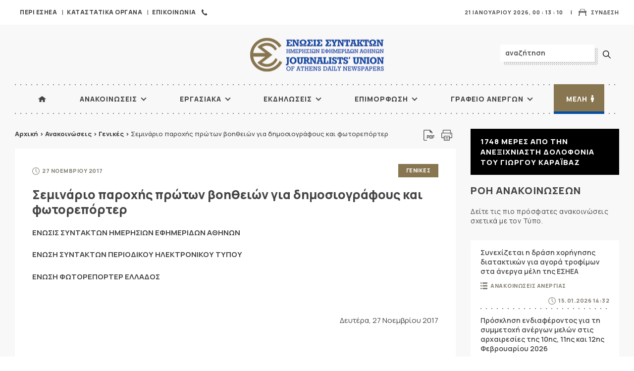

--- FILE ---
content_type: text/html; charset=UTF-8
request_url: https://www.esiea.gr/seminario-paroxis-proton-voitheion-gi/
body_size: 16881
content:
<!DOCTYPE html>
<html lang="el">
<head>
<meta charset="UTF-8" />
<meta name="viewport" content="width=device-width, initial-scale=1, user-scalable=0">
<meta name="googlebot" content="index,follow" />
<meta name="robots" content="index,follow" />
<link rel="shortcut icon" href="https://www.esiea.gr/wp-content/themes/esiea-2021/images/favicon.ico" />
<title>Σεμινάριο παροχής πρώτων βοηθειών για δημοσιογράφους και φωτορεπόρτερ | ΕΣΗΕΑ</title>
<link data-rocket-preload as="style" href="https://fonts.googleapis.com/css2?family=Manrope:wght@400;500;600;700;800&#038;display=swap" rel="preload">
<link href="https://fonts.googleapis.com/css2?family=Manrope:wght@400;500;600;700;800&#038;display=swap" media="print" onload="this.media=&#039;all&#039;" rel="stylesheet">
<noscript data-wpr-hosted-gf-parameters=""><link rel="stylesheet" href="https://fonts.googleapis.com/css2?family=Manrope:wght@400;500;600;700;800&#038;display=swap"></noscript>

		<!-- All in One SEO 4.9.1.1 - aioseo.com -->
	<meta name="description" content="ENΩΣΙΣ ΣΥΝΤΑΚΤΩΝ ΗΜΕΡΗΣΙΩΝ ΕΦΗΜΕΡΙΔΩΝ ΑΘΗΝΩΝ ΕΝΩΣΗ ΣΥΝΤΑΚΤΩΝ ΠΕΡΙΟΔΙΚΟΥ ΗΛΕΚΤΡΟΝΙΚΟΥ ΤΥΠΟΥ ΕΝΩΣΗ ΦΩΤΟΡΕΠΟΡΤΕΡ ΕΛΛΑΔΟΣ Δευτέρα, 27 Νοεμβρίου 2017 ΑΝΑΚΟΙΝΩΣΗ Το πρόσφατο τραγικό περιστατικό του τραυματισμού της δικηγόρου κατά τη διάρκεια επεισοδίων στα Εξάρχεια, δυστυχώς, υπενθύμισε σε όλους μας τις άκρως επικίνδυνες συνθήκες υπό από τις οποίες, ασκείται, κάποιες φορές, το δημοσιογραφικό επάγγελμα. Για" />
	<meta name="robots" content="max-image-preview:large" />
	<meta name="author" content="Μαίρη Σαπουνιώτη"/>
	<link rel="canonical" href="https://www.esiea.gr/seminario-paroxis-proton-voitheion-gi/" />
	<meta name="generator" content="All in One SEO (AIOSEO) 4.9.1.1" />
		<meta property="og:locale" content="el_GR" />
		<meta property="og:site_name" content="ΕΣΗΕΑ | Ένωσις Συντακτών Ημερήσιων Εφημερίδων Αθηνών" />
		<meta property="og:type" content="article" />
		<meta property="og:title" content="Σεμινάριο παροχής πρώτων βοηθειών για δημοσιογράφους και φωτορεπόρτερ | ΕΣΗΕΑ" />
		<meta property="og:description" content="ENΩΣΙΣ ΣΥΝΤΑΚΤΩΝ ΗΜΕΡΗΣΙΩΝ ΕΦΗΜΕΡΙΔΩΝ ΑΘΗΝΩΝ ΕΝΩΣΗ ΣΥΝΤΑΚΤΩΝ ΠΕΡΙΟΔΙΚΟΥ ΗΛΕΚΤΡΟΝΙΚΟΥ ΤΥΠΟΥ ΕΝΩΣΗ ΦΩΤΟΡΕΠΟΡΤΕΡ ΕΛΛΑΔΟΣ Δευτέρα, 27 Νοεμβρίου 2017 ΑΝΑΚΟΙΝΩΣΗ Το πρόσφατο τραγικό περιστατικό του τραυματισμού της δικηγόρου κατά τη διάρκεια επεισοδίων στα Εξάρχεια, δυστυχώς, υπενθύμισε σε όλους μας τις άκρως επικίνδυνες συνθήκες υπό από τις οποίες, ασκείται, κάποιες φορές, το δημοσιογραφικό επάγγελμα. Για" />
		<meta property="og:url" content="https://www.esiea.gr/seminario-paroxis-proton-voitheion-gi/" />
		<meta property="og:image" content="https://www.esiea.gr/wp-content/uploads/2021/12/logo-600.jpg" />
		<meta property="og:image:secure_url" content="https://www.esiea.gr/wp-content/uploads/2021/12/logo-600.jpg" />
		<meta property="og:image:width" content="600" />
		<meta property="og:image:height" content="340" />
		<meta property="article:published_time" content="2017-11-27T14:23:39+00:00" />
		<meta property="article:modified_time" content="2017-11-27T14:23:42+00:00" />
		<meta property="article:publisher" content="https://www.facebook.com/esiea.gr/" />
		<meta name="twitter:card" content="summary" />
		<meta name="twitter:title" content="Σεμινάριο παροχής πρώτων βοηθειών για δημοσιογράφους και φωτορεπόρτερ | ΕΣΗΕΑ" />
		<meta name="twitter:description" content="ENΩΣΙΣ ΣΥΝΤΑΚΤΩΝ ΗΜΕΡΗΣΙΩΝ ΕΦΗΜΕΡΙΔΩΝ ΑΘΗΝΩΝ ΕΝΩΣΗ ΣΥΝΤΑΚΤΩΝ ΠΕΡΙΟΔΙΚΟΥ ΗΛΕΚΤΡΟΝΙΚΟΥ ΤΥΠΟΥ ΕΝΩΣΗ ΦΩΤΟΡΕΠΟΡΤΕΡ ΕΛΛΑΔΟΣ Δευτέρα, 27 Νοεμβρίου 2017 ΑΝΑΚΟΙΝΩΣΗ Το πρόσφατο τραγικό περιστατικό του τραυματισμού της δικηγόρου κατά τη διάρκεια επεισοδίων στα Εξάρχεια, δυστυχώς, υπενθύμισε σε όλους μας τις άκρως επικίνδυνες συνθήκες υπό από τις οποίες, ασκείται, κάποιες φορές, το δημοσιογραφικό επάγγελμα. Για" />
		<meta name="twitter:image" content="https://www.esiea.gr/wp-content/uploads/2021/12/logo-600.jpg" />
		<script type="application/ld+json" class="aioseo-schema">
			{"@context":"https:\/\/schema.org","@graph":[{"@type":"BlogPosting","@id":"https:\/\/www.esiea.gr\/seminario-paroxis-proton-voitheion-gi\/#blogposting","name":"\u03a3\u03b5\u03bc\u03b9\u03bd\u03ac\u03c1\u03b9\u03bf \u03c0\u03b1\u03c1\u03bf\u03c7\u03ae\u03c2 \u03c0\u03c1\u03ce\u03c4\u03c9\u03bd \u03b2\u03bf\u03b7\u03b8\u03b5\u03b9\u03ce\u03bd \u03b3\u03b9\u03b1 \u03b4\u03b7\u03bc\u03bf\u03c3\u03b9\u03bf\u03b3\u03c1\u03ac\u03c6\u03bf\u03c5\u03c2 \u03ba\u03b1\u03b9 \u03c6\u03c9\u03c4\u03bf\u03c1\u03b5\u03c0\u03cc\u03c1\u03c4\u03b5\u03c1 | \u0395\u03a3\u0397\u0395\u0391","headline":"\u03a3\u03b5\u03bc\u03b9\u03bd\u03ac\u03c1\u03b9\u03bf \u03c0\u03b1\u03c1\u03bf\u03c7\u03ae\u03c2 \u03c0\u03c1\u03ce\u03c4\u03c9\u03bd \u03b2\u03bf\u03b7\u03b8\u03b5\u03b9\u03ce\u03bd \u03b3\u03b9\u03b1 \u03b4\u03b7\u03bc\u03bf\u03c3\u03b9\u03bf\u03b3\u03c1\u03ac\u03c6\u03bf\u03c5\u03c2 \u03ba\u03b1\u03b9 \u03c6\u03c9\u03c4\u03bf\u03c1\u03b5\u03c0\u03cc\u03c1\u03c4\u03b5\u03c1","author":{"@id":"https:\/\/www.esiea.gr\/author\/msap\/#author"},"publisher":{"@id":"https:\/\/www.esiea.gr\/#organization"},"image":{"@type":"ImageObject","url":"https:\/\/www.esiea.gr\/wp-content\/uploads\/2020\/07\/esiealogo.jpg","@id":"https:\/\/www.esiea.gr\/#articleImage","width":549,"height":140},"datePublished":"2017-11-27T16:23:39+02:00","dateModified":"2017-11-27T16:23:42+02:00","inLanguage":"el","mainEntityOfPage":{"@id":"https:\/\/www.esiea.gr\/seminario-paroxis-proton-voitheion-gi\/#webpage"},"isPartOf":{"@id":"https:\/\/www.esiea.gr\/seminario-paroxis-proton-voitheion-gi\/#webpage"},"articleSection":"\u0393\u03b5\u03bd\u03b9\u03ba\u03ad\u03c2"},{"@type":"BreadcrumbList","@id":"https:\/\/www.esiea.gr\/seminario-paroxis-proton-voitheion-gi\/#breadcrumblist","itemListElement":[{"@type":"ListItem","@id":"https:\/\/www.esiea.gr#listItem","position":1,"name":"Home","item":"https:\/\/www.esiea.gr","nextItem":{"@type":"ListItem","@id":"https:\/\/www.esiea.gr\/category\/anakoinoseis\/#listItem","name":"\u0391\u03bd\u03b1\u03ba\u03bf\u03b9\u03bd\u03ce\u03c3\u03b5\u03b9\u03c2"}},{"@type":"ListItem","@id":"https:\/\/www.esiea.gr\/category\/anakoinoseis\/#listItem","position":2,"name":"\u0391\u03bd\u03b1\u03ba\u03bf\u03b9\u03bd\u03ce\u03c3\u03b5\u03b9\u03c2","item":"https:\/\/www.esiea.gr\/category\/anakoinoseis\/","nextItem":{"@type":"ListItem","@id":"https:\/\/www.esiea.gr\/category\/anakoinoseis\/genikes\/#listItem","name":"\u0393\u03b5\u03bd\u03b9\u03ba\u03ad\u03c2"},"previousItem":{"@type":"ListItem","@id":"https:\/\/www.esiea.gr#listItem","name":"Home"}},{"@type":"ListItem","@id":"https:\/\/www.esiea.gr\/category\/anakoinoseis\/genikes\/#listItem","position":3,"name":"\u0393\u03b5\u03bd\u03b9\u03ba\u03ad\u03c2","item":"https:\/\/www.esiea.gr\/category\/anakoinoseis\/genikes\/","nextItem":{"@type":"ListItem","@id":"https:\/\/www.esiea.gr\/seminario-paroxis-proton-voitheion-gi\/#listItem","name":"\u03a3\u03b5\u03bc\u03b9\u03bd\u03ac\u03c1\u03b9\u03bf \u03c0\u03b1\u03c1\u03bf\u03c7\u03ae\u03c2 \u03c0\u03c1\u03ce\u03c4\u03c9\u03bd \u03b2\u03bf\u03b7\u03b8\u03b5\u03b9\u03ce\u03bd \u03b3\u03b9\u03b1 \u03b4\u03b7\u03bc\u03bf\u03c3\u03b9\u03bf\u03b3\u03c1\u03ac\u03c6\u03bf\u03c5\u03c2 \u03ba\u03b1\u03b9 \u03c6\u03c9\u03c4\u03bf\u03c1\u03b5\u03c0\u03cc\u03c1\u03c4\u03b5\u03c1"},"previousItem":{"@type":"ListItem","@id":"https:\/\/www.esiea.gr\/category\/anakoinoseis\/#listItem","name":"\u0391\u03bd\u03b1\u03ba\u03bf\u03b9\u03bd\u03ce\u03c3\u03b5\u03b9\u03c2"}},{"@type":"ListItem","@id":"https:\/\/www.esiea.gr\/seminario-paroxis-proton-voitheion-gi\/#listItem","position":4,"name":"\u03a3\u03b5\u03bc\u03b9\u03bd\u03ac\u03c1\u03b9\u03bf \u03c0\u03b1\u03c1\u03bf\u03c7\u03ae\u03c2 \u03c0\u03c1\u03ce\u03c4\u03c9\u03bd \u03b2\u03bf\u03b7\u03b8\u03b5\u03b9\u03ce\u03bd \u03b3\u03b9\u03b1 \u03b4\u03b7\u03bc\u03bf\u03c3\u03b9\u03bf\u03b3\u03c1\u03ac\u03c6\u03bf\u03c5\u03c2 \u03ba\u03b1\u03b9 \u03c6\u03c9\u03c4\u03bf\u03c1\u03b5\u03c0\u03cc\u03c1\u03c4\u03b5\u03c1","previousItem":{"@type":"ListItem","@id":"https:\/\/www.esiea.gr\/category\/anakoinoseis\/genikes\/#listItem","name":"\u0393\u03b5\u03bd\u03b9\u03ba\u03ad\u03c2"}}]},{"@type":"Organization","@id":"https:\/\/www.esiea.gr\/#organization","name":"\u0395\u03a3\u0397\u0395\u0391","description":"\u0388\u03bd\u03c9\u03c3\u03b9\u03c2 \u03a3\u03c5\u03bd\u03c4\u03b1\u03ba\u03c4\u03ce\u03bd \u0397\u03bc\u03b5\u03c1\u03ae\u03c3\u03b9\u03c9\u03bd \u0395\u03c6\u03b7\u03bc\u03b5\u03c1\u03af\u03b4\u03c9\u03bd \u0391\u03b8\u03b7\u03bd\u03ce\u03bd","url":"https:\/\/www.esiea.gr\/","telephone":"+302103675400","logo":{"@type":"ImageObject","url":"https:\/\/www.esiea.gr\/wp-content\/uploads\/2020\/07\/esiealogo.jpg","@id":"https:\/\/www.esiea.gr\/seminario-paroxis-proton-voitheion-gi\/#organizationLogo","width":549,"height":140},"image":{"@id":"https:\/\/www.esiea.gr\/seminario-paroxis-proton-voitheion-gi\/#organizationLogo"},"sameAs":["https:\/\/www.facebook.com\/esiea.gr\/","https:\/\/www.youtube.com\/channel\/UCOdue42zl4FhDu4Bed5FPkg"]},{"@type":"Person","@id":"https:\/\/www.esiea.gr\/author\/msap\/#author","url":"https:\/\/www.esiea.gr\/author\/msap\/","name":"\u039c\u03b1\u03af\u03c1\u03b7 \u03a3\u03b1\u03c0\u03bf\u03c5\u03bd\u03b9\u03ce\u03c4\u03b7","image":{"@type":"ImageObject","@id":"https:\/\/www.esiea.gr\/seminario-paroxis-proton-voitheion-gi\/#authorImage","url":"https:\/\/secure.gravatar.com\/avatar\/571954aeb8ffbedc48206b328ebd1602?s=96&d=mm&r=g","width":96,"height":96,"caption":"\u039c\u03b1\u03af\u03c1\u03b7 \u03a3\u03b1\u03c0\u03bf\u03c5\u03bd\u03b9\u03ce\u03c4\u03b7"}},{"@type":"WebPage","@id":"https:\/\/www.esiea.gr\/seminario-paroxis-proton-voitheion-gi\/#webpage","url":"https:\/\/www.esiea.gr\/seminario-paroxis-proton-voitheion-gi\/","name":"\u03a3\u03b5\u03bc\u03b9\u03bd\u03ac\u03c1\u03b9\u03bf \u03c0\u03b1\u03c1\u03bf\u03c7\u03ae\u03c2 \u03c0\u03c1\u03ce\u03c4\u03c9\u03bd \u03b2\u03bf\u03b7\u03b8\u03b5\u03b9\u03ce\u03bd \u03b3\u03b9\u03b1 \u03b4\u03b7\u03bc\u03bf\u03c3\u03b9\u03bf\u03b3\u03c1\u03ac\u03c6\u03bf\u03c5\u03c2 \u03ba\u03b1\u03b9 \u03c6\u03c9\u03c4\u03bf\u03c1\u03b5\u03c0\u03cc\u03c1\u03c4\u03b5\u03c1 | \u0395\u03a3\u0397\u0395\u0391","description":"EN\u03a9\u03a3\u0399\u03a3 \u03a3\u03a5\u039d\u03a4\u0391\u039a\u03a4\u03a9\u039d \u0397\u039c\u0395\u03a1\u0397\u03a3\u0399\u03a9\u039d \u0395\u03a6\u0397\u039c\u0395\u03a1\u0399\u0394\u03a9\u039d \u0391\u0398\u0397\u039d\u03a9\u039d \u0395\u039d\u03a9\u03a3\u0397 \u03a3\u03a5\u039d\u03a4\u0391\u039a\u03a4\u03a9\u039d \u03a0\u0395\u03a1\u0399\u039f\u0394\u0399\u039a\u039f\u03a5 \u0397\u039b\u0395\u039a\u03a4\u03a1\u039f\u039d\u0399\u039a\u039f\u03a5 \u03a4\u03a5\u03a0\u039f\u03a5 \u0395\u039d\u03a9\u03a3\u0397 \u03a6\u03a9\u03a4\u039f\u03a1\u0395\u03a0\u039f\u03a1\u03a4\u0395\u03a1 \u0395\u039b\u039b\u0391\u0394\u039f\u03a3 \u0394\u03b5\u03c5\u03c4\u03ad\u03c1\u03b1, 27 \u039d\u03bf\u03b5\u03bc\u03b2\u03c1\u03af\u03bf\u03c5 2017 \u0391\u039d\u0391\u039a\u039f\u0399\u039d\u03a9\u03a3\u0397 \u03a4\u03bf \u03c0\u03c1\u03cc\u03c3\u03c6\u03b1\u03c4\u03bf \u03c4\u03c1\u03b1\u03b3\u03b9\u03ba\u03cc \u03c0\u03b5\u03c1\u03b9\u03c3\u03c4\u03b1\u03c4\u03b9\u03ba\u03cc \u03c4\u03bf\u03c5 \u03c4\u03c1\u03b1\u03c5\u03bc\u03b1\u03c4\u03b9\u03c3\u03bc\u03bf\u03cd \u03c4\u03b7\u03c2 \u03b4\u03b9\u03ba\u03b7\u03b3\u03cc\u03c1\u03bf\u03c5 \u03ba\u03b1\u03c4\u03ac \u03c4\u03b7 \u03b4\u03b9\u03ac\u03c1\u03ba\u03b5\u03b9\u03b1 \u03b5\u03c0\u03b5\u03b9\u03c3\u03bf\u03b4\u03af\u03c9\u03bd \u03c3\u03c4\u03b1 \u0395\u03be\u03ac\u03c1\u03c7\u03b5\u03b9\u03b1, \u03b4\u03c5\u03c3\u03c4\u03c5\u03c7\u03ce\u03c2, \u03c5\u03c0\u03b5\u03bd\u03b8\u03cd\u03bc\u03b9\u03c3\u03b5 \u03c3\u03b5 \u03cc\u03bb\u03bf\u03c5\u03c2 \u03bc\u03b1\u03c2 \u03c4\u03b9\u03c2 \u03ac\u03ba\u03c1\u03c9\u03c2 \u03b5\u03c0\u03b9\u03ba\u03af\u03bd\u03b4\u03c5\u03bd\u03b5\u03c2 \u03c3\u03c5\u03bd\u03b8\u03ae\u03ba\u03b5\u03c2 \u03c5\u03c0\u03cc \u03b1\u03c0\u03cc \u03c4\u03b9\u03c2 \u03bf\u03c0\u03bf\u03af\u03b5\u03c2, \u03b1\u03c3\u03ba\u03b5\u03af\u03c4\u03b1\u03b9, \u03ba\u03ac\u03c0\u03bf\u03b9\u03b5\u03c2 \u03c6\u03bf\u03c1\u03ad\u03c2, \u03c4\u03bf \u03b4\u03b7\u03bc\u03bf\u03c3\u03b9\u03bf\u03b3\u03c1\u03b1\u03c6\u03b9\u03ba\u03cc \u03b5\u03c0\u03ac\u03b3\u03b3\u03b5\u03bb\u03bc\u03b1. \u0393\u03b9\u03b1","inLanguage":"el","isPartOf":{"@id":"https:\/\/www.esiea.gr\/#website"},"breadcrumb":{"@id":"https:\/\/www.esiea.gr\/seminario-paroxis-proton-voitheion-gi\/#breadcrumblist"},"author":{"@id":"https:\/\/www.esiea.gr\/author\/msap\/#author"},"creator":{"@id":"https:\/\/www.esiea.gr\/author\/msap\/#author"},"datePublished":"2017-11-27T16:23:39+02:00","dateModified":"2017-11-27T16:23:42+02:00"},{"@type":"WebSite","@id":"https:\/\/www.esiea.gr\/#website","url":"https:\/\/www.esiea.gr\/","name":"\u0395\u03a3\u0397\u0395\u0391","description":"\u0388\u03bd\u03c9\u03c3\u03b9\u03c2 \u03a3\u03c5\u03bd\u03c4\u03b1\u03ba\u03c4\u03ce\u03bd \u0397\u03bc\u03b5\u03c1\u03ae\u03c3\u03b9\u03c9\u03bd \u0395\u03c6\u03b7\u03bc\u03b5\u03c1\u03af\u03b4\u03c9\u03bd \u0391\u03b8\u03b7\u03bd\u03ce\u03bd","inLanguage":"el","publisher":{"@id":"https:\/\/www.esiea.gr\/#organization"}}]}
		</script>
		<!-- All in One SEO -->

<link rel='dns-prefetch' href='//ajax.googleapis.com' />
<link href='https://fonts.gstatic.com' crossorigin rel='preconnect' />
<link data-minify="1" rel='stylesheet' id='aioseo/css/src/vue/standalone/blocks/table-of-contents/global.scss-css'  href='https://www.esiea.gr/wp-content/cache/min/1/wp-content/plugins/all-in-one-seo-pack/dist/Lite/assets/css/table-of-contents/global.e90f6d47.css?ver=1765794522'  media='all' />
<link data-minify="1" rel='stylesheet' id='collapscore-css-css'  href='https://www.esiea.gr/wp-content/cache/min/1/wp-content/plugins/jquery-collapse-o-matic/css/core_style.css?ver=1765794507'  media='all' />
<link data-minify="1" rel='stylesheet' id='collapseomatic-css-css'  href='https://www.esiea.gr/wp-content/cache/min/1/wp-content/plugins/jquery-collapse-o-matic/css/light_style.css?ver=1765794507'  media='all' />
<link data-minify="1" rel='stylesheet' id='pdfprnt_frontend-css'  href='https://www.esiea.gr/wp-content/cache/min/1/wp-content/plugins/pdf-print/css/frontend.css?ver=1765794507'  media='all' />
<script data-minify="1"  src='https://www.esiea.gr/wp-content/cache/min/1/ajax/libs/jquery/3.4.0/jquery.min.js?ver=1763626617' id='jquery-js'></script>
<meta name="tec-api-version" content="v1"><meta name="tec-api-origin" content="https://www.esiea.gr"><link rel="alternate" href="https://www.esiea.gr/wp-json/tribe/events/v1/" /><link data-minify="1" rel="stylesheet" href="https://www.esiea.gr/wp-content/cache/min/1/wp-content/themes/esiea-2021/style.css?ver=1765794507" type="text/css" media="all" />
<link rel="preconnect" href="https://fonts.googleapis.com">
<link rel="preconnect" href="https://fonts.gstatic.com" crossorigin>

<link data-minify="1" rel="stylesheet" type="text/css" href="https://www.esiea.gr/wp-content/cache/min/1/wp-content/themes/esiea-2021/css/slick.css?ver=1765794507" media="screen" />

<link data-minify="1" rel="stylesheet" href="https://www.esiea.gr/wp-content/cache/min/1/wp-content/themes/esiea-2021/css/colorbox.css?ver=1765794516" type="text/css" media="all" />

<script>
if (navigator.userAgent.match(/IEMobile\/10\.0/)) {
  var msViewportStyle = document.createElement("style");
  msViewportStyle.appendChild(
    document.createTextNode(
      "@-ms-viewport{width:auto!important}"
    )
  );
  document.getElementsByTagName("head")[0].
    appendChild(msViewportStyle);
}
</script>


<script>
(function(i,s,o,g,r,a,m){i['GoogleAnalyticsObject']=r;i[r]=i[r]||function(){
(i[r].q=i[r].q||[]).push(arguments)},i[r].l=1*new Date();a=s.createElement(o),
m=s.getElementsByTagName(o)[0];a.async=1;a.src=g;m.parentNode.insertBefore(a,m)
})(window,document,'script','//www.google-analytics.com/analytics.js','ga');
ga('create', 'UA-42114717-10', 'auto');
ga('send', 'pageview');
</script>


<!-- Google tag (gtag.js) -->
<script async src="https://www.googletagmanager.com/gtag/js?id=G-V5082QJ6LW"></script>
<script>
  window.dataLayer = window.dataLayer || [];
  function gtag(){dataLayer.push(arguments);}
  gtag('js', new Date());

  gtag('config', 'G-V5082QJ6LW');
</script>

<meta name="generator" content="WP Rocket 3.20.2" data-wpr-features="wpr_minify_js wpr_minify_css wpr_preload_links" /></head>

<body>
<div data-rocket-location-hash="e5fbcd8d8e51bc40902b77352df6d8a0" id="wrapper" class="border-box">
  <header data-rocket-location-hash="72086089f9845e9d8c05a41cd8d1d3a1" class="row border-box" id="main-header">
    <div data-rocket-location-hash="d97c442777173668f8fd86a6ab7132f3" class="row top-info border-box uppercase">
      <div id="mini-menu">
      <ul id="menu-mini-menu" class="menu"><li id="menu-item-5129" class="menu-item menu-item-type-custom menu-item-object-custom menu-item-has-children menu-item-5129"><a>Περί ΕΣΗΕΑ</a>
<ul class="sub-menu">
	<li id="menu-item-5130" class="menu-item menu-item-type-post_type menu-item-object-page menu-item-5130"><a href="https://www.esiea.gr/istoriko/">Ιστορικό</a></li>
	<li id="menu-item-5160" class="menu-item menu-item-type-post_type menu-item-object-page menu-item-5160"><a href="https://www.esiea.gr/dioikitiko-symvoylio/">Διοικητικό Συμβούλιο</a></li>
	<li id="menu-item-5131" class="menu-item menu-item-type-post_type menu-item-object-page menu-item-5131"><a href="https://www.esiea.gr/katastatiko/">Καταστατικό</a></li>
	<li id="menu-item-5133" class="menu-item menu-item-type-post_type menu-item-object-page menu-item-5133"><a href="https://www.esiea.gr/kodikas-deontologias/">Κώδικας Δεοντολογίας</a></li>
	<li id="menu-item-10354" class="menu-item menu-item-type-post_type menu-item-object-page menu-item-10354"><a href="https://www.esiea.gr/logariasmos-allilovoitheias/">Λογαριασμός Αλληλοβοηθείας</a></li>
	<li id="menu-item-5204" class="menu-item menu-item-type-post_type menu-item-object-page menu-item-5204"><a href="https://www.esiea.gr/dioikitiki-organosi/">Διοικητική Οργάνωση</a></li>
</ul>
</li>
<li id="menu-item-5153" class="menu-item menu-item-type-custom menu-item-object-custom menu-item-has-children menu-item-5153"><a>Καταστατικά  Όργανα</a>
<ul class="sub-menu">
	<li id="menu-item-5161" class="menu-item menu-item-type-post_type menu-item-object-page menu-item-5161"><a href="https://www.esiea.gr/geniki-syneleysi/">Γενική συνέλευση</a></li>
	<li id="menu-item-5168" class="menu-item menu-item-type-post_type menu-item-object-page menu-item-5168"><a href="https://www.esiea.gr/istoriko-dioikitikoy-symvoylioy/">Ιστορικό Διοικητικού Συμβουλίου</a></li>
	<li id="menu-item-5170" class="menu-item menu-item-type-post_type menu-item-object-page menu-item-5170"><a href="https://www.esiea.gr/mikto-symvoylio-apergiaki-epitropi/">Μεικτό Συμβούλιο – Απεργιακή Επιτροπή</a></li>
	<li id="menu-item-5171" class="menu-item menu-item-type-custom menu-item-object-custom menu-item-has-children menu-item-5171"><a href="#">Πειθαρχικά Συμβούλια</a>
	<ul class="sub-menu">
		<li id="menu-item-5172" class="menu-item menu-item-type-post_type menu-item-object-page menu-item-5172"><a href="https://www.esiea.gr/protovathmio-deyterovathmio-peitharxi/">Πρωτοβάθμιο &#038; Δευτεροβάθμιο Πειθαρχικό Συμβούλιο</a></li>
		<li id="menu-item-5176" class="menu-item menu-item-type-post_type menu-item-object-page menu-item-5176"><a href="https://www.esiea.gr/eniaio-peitharxiko-symvoylio/">Ενιαίο Πειθαρχικό Συμβούλιο</a></li>
		<li id="menu-item-5175" class="menu-item menu-item-type-post_type menu-item-object-page menu-item-5175"><a href="https://www.esiea.gr/epoptiko-organo-deontologias/">Εποπτικό όργανο δεοντολογίας</a></li>
	</ul>
</li>
	<li id="menu-item-5177" class="menu-item menu-item-type-custom menu-item-object-custom menu-item-has-children menu-item-5177"><a href="#">Επιτροπές</a>
	<ul class="sub-menu">
		<li id="menu-item-5181" class="menu-item menu-item-type-post_type menu-item-object-page menu-item-5181"><a href="https://www.esiea.gr/ekselegktiki-epitropi/">Εξελεγκτική επιτροπή</a></li>
		<li id="menu-item-5182" class="menu-item menu-item-type-post_type menu-item-object-page menu-item-5182"><a href="https://www.esiea.gr/eforeytiki-epitropi/">Εφορευτική επιτροπή</a></li>
		<li id="menu-item-5180" class="menu-item menu-item-type-post_type menu-item-object-page menu-item-5180"><a href="https://www.esiea.gr/apergiaki-epitropi/">Απεργιακή επιτροπή</a></li>
	</ul>
</li>
</ul>
</li>
<li id="menu-item-10075" class="contact menu-item menu-item-type-post_type menu-item-object-page menu-item-10075"><a href="https://www.esiea.gr/epikoinonia/">Επικοινωνία</a></li>
</ul>        
      </div>
               <a class="right login smooth" href="https://www.esiea.gr/wp-login.php">
        Σύνδεση        </a>
      
      <span class="right date">      
        21 Ιανουαρίου 2026,   
      <div class="clock">
        <ul>
          <li id="hours"></li>
          <li class="point">:</li>
          <li id="min"></li>
          <li class="point">:</li>
          <li id="sec"></li>
        </ul>
      </div>
            
      </span> 
    </div>
    <div data-rocket-location-hash="a6d15a15fdb1c0520cb2776e380ed8c1" class="top row relative">
      <a href="https://www.esiea.gr" id="logo" class="smooth center-both" title="ΕΣΗΕΑ">ΕΣΗΕΑ</a>      <form method="get" class="searchform" action="https://www.esiea.gr/"> <!--role="search"-->
 <div class="input-container"> <input type="text" value="αναζήτηση" name="s" class="s" onclick="this.value=''"/></div>
  <input class="smooth searchsubmit" type="submit" value=" " />
</form>
     
    </div>
    <nav id="nav" class="uppercase mb-30">
      <ul id="menu-main-navigation" class="menu"><li id="menu-item-5103" class="home menu-item menu-item-type-custom menu-item-object-custom menu-item-home menu-item-5103"><a href="https://www.esiea.gr/">ΑΡΧΙΚΗ</a></li>
<li id="menu-item-10189" class="menu-item menu-item-type-post_type menu-item-object-page menu-item-has-children menu-item-10189"><a href="https://www.esiea.gr/anakoinoseis-ana-etos/">Ανακοινώσεις</a>
<ul class="sub-menu">
	<li id="menu-item-10077" class="menu-item menu-item-type-taxonomy menu-item-object-category menu-item-10077"><a href="https://www.esiea.gr/category/anakoinoseis/anakoinosies-anergias/">Ανακοινώσεις Ανεργίας</a></li>
	<li id="menu-item-12149" class="menu-item menu-item-type-taxonomy menu-item-object-category menu-item-12149"><a href="https://www.esiea.gr/category/anakoinoseis/apotelesmata-arxairesion/">Αποτελέσματα Αρχαιρεσιών</a></li>
	<li id="menu-item-5200" class="menu-item menu-item-type-taxonomy menu-item-object-category menu-item-5200"><a href="https://www.esiea.gr/category/seminaria-epimorfosis/">Σεμινάρια επιμόρφωσης</a></li>
	<li id="menu-item-5187" class="menu-item menu-item-type-taxonomy menu-item-object-category menu-item-5187"><a href="https://www.esiea.gr/category/anakoinoseis/diethni/">Διεθνή</a></li>
	<li id="menu-item-10106" class="menu-item menu-item-type-taxonomy menu-item-object-category menu-item-10106"><a href="https://www.esiea.gr/category/%ce%b4%ce%b5%ce%bf%ce%bd%cf%84%ce%bf%ce%bb%ce%bf%ce%b3%ce%af%ce%b1/">Δεοντολογία</a></li>
	<li id="menu-item-10107" class="menu-item menu-item-type-taxonomy menu-item-object-category menu-item-10107"><a href="https://www.esiea.gr/category/ekdiloseis/">Εκδηλώσεις</a></li>
	<li id="menu-item-5190" class="menu-item menu-item-type-taxonomy menu-item-object-category menu-item-5190"><a href="https://www.esiea.gr/category/anakoinoseis/ekloges/">Εκλογές</a></li>
	<li id="menu-item-10079" class="menu-item menu-item-type-taxonomy menu-item-object-category menu-item-10079"><a href="https://www.esiea.gr/category/koinonika/">Κοινωνικά</a></li>
	<li id="menu-item-5189" class="menu-item menu-item-type-taxonomy menu-item-object-category menu-item-5189"><a href="https://www.esiea.gr/category/anakoinoseis/eggrafes/">Εγγραφές</a></li>
	<li id="menu-item-10085" class="menu-item menu-item-type-taxonomy menu-item-object-category menu-item-10085"><a href="https://www.esiea.gr/category/%ce%b4%ce%b7%ce%bc%cf%8c%cf%83%ce%b9%ce%b1-%ce%ba%ce%b1%ce%b9-%ce%b4%ce%b7%ce%bc%ce%bf%cf%84%ce%b9%ce%ba%ce%ac-%ce%bc%ce%ad%cf%83%ce%b1/">Δημόσια και δημοτικά μέσα</a></li>
	<li id="menu-item-10086" class="menu-item menu-item-type-taxonomy menu-item-object-category menu-item-10086"><a href="https://www.esiea.gr/category/anakoinoseis/anakoinosies-ergasiakon/">Ανακοινώσεις Εργασιακών</a></li>
	<li id="menu-item-10110" class="menu-item menu-item-type-taxonomy menu-item-object-category menu-item-10110"><a href="https://www.esiea.gr/category/programmata-anergon/">Προγράμματα Ανέργων</a></li>
	<li id="menu-item-5186" class="menu-item menu-item-type-taxonomy menu-item-object-category menu-item-5186"><a href="https://www.esiea.gr/category/anakoinoseis/deltia-typou/">Δελτία Τύπου</a></li>
</ul>
</li>
<li id="menu-item-5192" class="menu-item menu-item-type-custom menu-item-object-custom menu-item-has-children menu-item-5192"><a>Εργασιακά</a>
<ul class="sub-menu">
	<li id="menu-item-5315" class="menu-item menu-item-type-taxonomy menu-item-object-category menu-item-has-children menu-item-5315"><a href="https://www.esiea.gr/category/symvaseis-ergasias/">Συμβάσεις εργασίας</a>
	<ul class="sub-menu">
		<li id="menu-item-12825" class="menu-item menu-item-type-taxonomy menu-item-object-category menu-item-12825"><a href="https://www.esiea.gr/category/symvaseis-ergasias/dimosio/">Δημόσιο</a></li>
		<li id="menu-item-12221" class="menu-item menu-item-type-taxonomy menu-item-object-category menu-item-12221"><a href="https://www.esiea.gr/category/symvaseis-ergasias/eihea/">Ε.Ι.Η.Ε.Α.</a></li>
		<li id="menu-item-12222" class="menu-item menu-item-type-taxonomy menu-item-object-category menu-item-12222"><a href="https://www.esiea.gr/category/symvaseis-ergasias/eiira/">Ε.Ι.Ι.Ρ.Α.</a></li>
		<li id="menu-item-12223" class="menu-item menu-item-type-taxonomy menu-item-object-category menu-item-12223"><a href="https://www.esiea.gr/category/symvaseis-ergasias/eitesee/">Ε.Ι.ΤΗ.Σ.Ε.Ε.</a></li>
		<li id="menu-item-12224" class="menu-item menu-item-type-taxonomy menu-item-object-category menu-item-12224"><a href="https://www.esiea.gr/category/symvaseis-ergasias/ert/">Ε.Ρ.Τ.</a></li>
	</ul>
</li>
	<li id="menu-item-10087" class="menu-item menu-item-type-taxonomy menu-item-object-category menu-item-10087"><a href="https://www.esiea.gr/category/anakoinoseis/anakoinosies-ergasiakon/">Ανακοινώσεις Εργασιακών</a></li>
	<li id="menu-item-10108" class="menu-item menu-item-type-taxonomy menu-item-object-category menu-item-10108"><a href="https://www.esiea.gr/category/nomika-themata/">Νομικά Θέματα</a></li>
	<li id="menu-item-5183" class="menu-item menu-item-type-taxonomy menu-item-object-category menu-item-5183"><a href="https://www.esiea.gr/category/anakoinoseis/apergies/">Απεργίες</a></li>
	<li id="menu-item-10088" class="menu-item menu-item-type-taxonomy menu-item-object-category menu-item-10088"><a href="https://www.esiea.gr/category/anakoinoseis/asfalistiko/">Ασφαλιστικό</a></li>
</ul>
</li>
<li id="menu-item-10117" class="menu-item menu-item-type-custom menu-item-object-custom menu-item-has-children menu-item-10117"><a href="#">Εκδηλώσεις</a>
<ul class="sub-menu">
	<li id="menu-item-7788" class="menu-item menu-item-type-taxonomy menu-item-object-category menu-item-7788"><a href="https://www.esiea.gr/category/ekdiloseis/">Εκδηλώσεις</a></li>
	<li id="menu-item-10116" class="menu-item menu-item-type-taxonomy menu-item-object-category menu-item-10116"><a href="https://www.esiea.gr/category/optikoakoustiko-arxeio/">Οπτικοακουστικό αρχείο</a></li>
	<li id="menu-item-10118" class="menu-item menu-item-type-taxonomy menu-item-object-category menu-item-10118"><a href="https://www.esiea.gr/category/afieromata/">Αφιερώματα</a></li>
</ul>
</li>
<li id="menu-item-10109" class="menu-item menu-item-type-custom menu-item-object-custom menu-item-has-children menu-item-10109"><a href="#">Επιμόρφωση</a>
<ul class="sub-menu">
	<li id="menu-item-10114" class="menu-item menu-item-type-post_type menu-item-object-page menu-item-10114"><a href="https://www.esiea.gr/programmata-draseis/epimorfosi/">Αρχείο</a></li>
	<li id="menu-item-10115" class="menu-item menu-item-type-taxonomy menu-item-object-category menu-item-10115"><a href="https://www.esiea.gr/category/seminaria-epimorfosis/">Ανακοινώσεις Σεμιναρίων</a></li>
</ul>
</li>
<li id="menu-item-5199" class="menu-item menu-item-type-post_type menu-item-object-page menu-item-has-children menu-item-5199"><a href="https://www.esiea.gr/grafeio-ypostiriksis-anergon/">Γραφείο Ανέργων</a>
<ul class="sub-menu">
	<li id="menu-item-10100" class="menu-item menu-item-type-post_type menu-item-object-page menu-item-10100"><a href="https://www.esiea.gr/grafeio-ypostiriksis-anergon/entaksi-sto-mitroo-anergon/">Ένταξη στο μητρώο ανέργων</a></li>
	<li id="menu-item-10112" class="menu-item menu-item-type-post_type menu-item-object-page menu-item-10112"><a href="https://www.esiea.gr/grafeio-ypostiriksis-anergon/ypostiriktikes-draseis-gia-toys-aner/">Δράσεις για τους άνεργους</a></li>
	<li id="menu-item-10078" class="menu-item menu-item-type-taxonomy menu-item-object-category menu-item-10078"><a href="https://www.esiea.gr/category/anakoinoseis/anakoinosies-anergias/">Ανακοινώσεις Ανεργίας</a></li>
</ul>
</li>
<li id="menu-item-5207" class="members menu-item menu-item-type-custom menu-item-object-custom menu-item-has-children menu-item-5207"><a>Μέλη</a>
<ul class="sub-menu">
	<li id="menu-item-10144" class="menu-item menu-item-type-post_type menu-item-object-page menu-item-10144"><a href="https://www.esiea.gr/meli/proypotheseis-eggrafis/">Προϋποθέσεις εγγραφής</a></li>
	<li id="menu-item-10147" class="menu-item menu-item-type-post_type menu-item-object-page menu-item-10147"><a href="https://www.esiea.gr/meli/dikaiologitika-eggrafis/">Δικαιολογητικά Εγγραφής</a></li>
	<li id="menu-item-10103" class="menu-item menu-item-type-post_type menu-item-object-page menu-item-10103"><a href="https://www.esiea.gr/meli/ekdosi-taytotiton/">Ταυτότητα μέλους ΕΣΗΕΑ</a></li>
	<li id="menu-item-10145" class="menu-item menu-item-type-post_type menu-item-object-page menu-item-10145"><a href="https://www.esiea.gr/meli/pronomia-melon/">Προσφορές για δημοσιογράφους μέλη της ΕΣΗΕΑ</a></li>
	<li id="menu-item-10104" class="menu-item menu-item-type-taxonomy menu-item-object-category menu-item-10104"><a href="https://www.esiea.gr/category/nomika-themata/">Νομικά Θέματα</a></li>
	<li id="menu-item-10113" class="menu-item menu-item-type-taxonomy menu-item-object-category menu-item-10113"><a href="https://www.esiea.gr/category/anakoinoseis/enimerosi-syntaksiouxon/">Ενημέρωση Συνταξιούχων</a></li>
	<li id="menu-item-10105" class="menu-item menu-item-type-taxonomy menu-item-object-category menu-item-10105"><a href="https://www.esiea.gr/category/%cf%86%ce%bf%cf%81%ce%bf%ce%bb%ce%bf%ce%b3%ce%b9%ce%ba%ce%b1/">Φορολογικά</a></li>
	<li id="menu-item-10101" class="menu-item menu-item-type-post_type menu-item-object-page menu-item-10101"><a href="https://www.esiea.gr/meli/f-a-q/">F.A.Q.</a></li>
</ul>
</li>
</ul>    </nav>
  </header>
  <div data-rocket-location-hash="ca7c7b32a3a753c2150687c9c1be8fd7" class="button menu-btn btn-open animated fadeIn"> <a>MENU</a> </div>
  <div class="nav-overlay">  
    <ul id="menu-main-navigation-1" class="menu-responsive-navigation"><li class="home menu-item menu-item-type-custom menu-item-object-custom menu-item-home menu-item-5103"><a href="https://www.esiea.gr/">ΑΡΧΙΚΗ</a></li>
<li class="menu-item menu-item-type-post_type menu-item-object-page menu-item-has-children menu-item-10189"><a href="https://www.esiea.gr/anakoinoseis-ana-etos/">Ανακοινώσεις</a>
<ul class="sub-menu">
	<li class="menu-item menu-item-type-taxonomy menu-item-object-category menu-item-10077"><a href="https://www.esiea.gr/category/anakoinoseis/anakoinosies-anergias/">Ανακοινώσεις Ανεργίας</a></li>
	<li class="menu-item menu-item-type-taxonomy menu-item-object-category menu-item-12149"><a href="https://www.esiea.gr/category/anakoinoseis/apotelesmata-arxairesion/">Αποτελέσματα Αρχαιρεσιών</a></li>
	<li class="menu-item menu-item-type-taxonomy menu-item-object-category menu-item-5200"><a href="https://www.esiea.gr/category/seminaria-epimorfosis/">Σεμινάρια επιμόρφωσης</a></li>
	<li class="menu-item menu-item-type-taxonomy menu-item-object-category menu-item-5187"><a href="https://www.esiea.gr/category/anakoinoseis/diethni/">Διεθνή</a></li>
	<li class="menu-item menu-item-type-taxonomy menu-item-object-category menu-item-10106"><a href="https://www.esiea.gr/category/%ce%b4%ce%b5%ce%bf%ce%bd%cf%84%ce%bf%ce%bb%ce%bf%ce%b3%ce%af%ce%b1/">Δεοντολογία</a></li>
	<li class="menu-item menu-item-type-taxonomy menu-item-object-category menu-item-10107"><a href="https://www.esiea.gr/category/ekdiloseis/">Εκδηλώσεις</a></li>
	<li class="menu-item menu-item-type-taxonomy menu-item-object-category menu-item-5190"><a href="https://www.esiea.gr/category/anakoinoseis/ekloges/">Εκλογές</a></li>
	<li class="menu-item menu-item-type-taxonomy menu-item-object-category menu-item-10079"><a href="https://www.esiea.gr/category/koinonika/">Κοινωνικά</a></li>
	<li class="menu-item menu-item-type-taxonomy menu-item-object-category menu-item-5189"><a href="https://www.esiea.gr/category/anakoinoseis/eggrafes/">Εγγραφές</a></li>
	<li class="menu-item menu-item-type-taxonomy menu-item-object-category menu-item-10085"><a href="https://www.esiea.gr/category/%ce%b4%ce%b7%ce%bc%cf%8c%cf%83%ce%b9%ce%b1-%ce%ba%ce%b1%ce%b9-%ce%b4%ce%b7%ce%bc%ce%bf%cf%84%ce%b9%ce%ba%ce%ac-%ce%bc%ce%ad%cf%83%ce%b1/">Δημόσια και δημοτικά μέσα</a></li>
	<li class="menu-item menu-item-type-taxonomy menu-item-object-category menu-item-10086"><a href="https://www.esiea.gr/category/anakoinoseis/anakoinosies-ergasiakon/">Ανακοινώσεις Εργασιακών</a></li>
	<li class="menu-item menu-item-type-taxonomy menu-item-object-category menu-item-10110"><a href="https://www.esiea.gr/category/programmata-anergon/">Προγράμματα Ανέργων</a></li>
	<li class="menu-item menu-item-type-taxonomy menu-item-object-category menu-item-5186"><a href="https://www.esiea.gr/category/anakoinoseis/deltia-typou/">Δελτία Τύπου</a></li>
</ul>
</li>
<li class="menu-item menu-item-type-custom menu-item-object-custom menu-item-has-children menu-item-5192"><a>Εργασιακά</a>
<ul class="sub-menu">
	<li class="menu-item menu-item-type-taxonomy menu-item-object-category menu-item-has-children menu-item-5315"><a href="https://www.esiea.gr/category/symvaseis-ergasias/">Συμβάσεις εργασίας</a>
	<ul class="sub-menu">
		<li class="menu-item menu-item-type-taxonomy menu-item-object-category menu-item-12825"><a href="https://www.esiea.gr/category/symvaseis-ergasias/dimosio/">Δημόσιο</a></li>
		<li class="menu-item menu-item-type-taxonomy menu-item-object-category menu-item-12221"><a href="https://www.esiea.gr/category/symvaseis-ergasias/eihea/">Ε.Ι.Η.Ε.Α.</a></li>
		<li class="menu-item menu-item-type-taxonomy menu-item-object-category menu-item-12222"><a href="https://www.esiea.gr/category/symvaseis-ergasias/eiira/">Ε.Ι.Ι.Ρ.Α.</a></li>
		<li class="menu-item menu-item-type-taxonomy menu-item-object-category menu-item-12223"><a href="https://www.esiea.gr/category/symvaseis-ergasias/eitesee/">Ε.Ι.ΤΗ.Σ.Ε.Ε.</a></li>
		<li class="menu-item menu-item-type-taxonomy menu-item-object-category menu-item-12224"><a href="https://www.esiea.gr/category/symvaseis-ergasias/ert/">Ε.Ρ.Τ.</a></li>
	</ul>
</li>
	<li class="menu-item menu-item-type-taxonomy menu-item-object-category menu-item-10087"><a href="https://www.esiea.gr/category/anakoinoseis/anakoinosies-ergasiakon/">Ανακοινώσεις Εργασιακών</a></li>
	<li class="menu-item menu-item-type-taxonomy menu-item-object-category menu-item-10108"><a href="https://www.esiea.gr/category/nomika-themata/">Νομικά Θέματα</a></li>
	<li class="menu-item menu-item-type-taxonomy menu-item-object-category menu-item-5183"><a href="https://www.esiea.gr/category/anakoinoseis/apergies/">Απεργίες</a></li>
	<li class="menu-item menu-item-type-taxonomy menu-item-object-category menu-item-10088"><a href="https://www.esiea.gr/category/anakoinoseis/asfalistiko/">Ασφαλιστικό</a></li>
</ul>
</li>
<li class="menu-item menu-item-type-custom menu-item-object-custom menu-item-has-children menu-item-10117"><a href="#">Εκδηλώσεις</a>
<ul class="sub-menu">
	<li class="menu-item menu-item-type-taxonomy menu-item-object-category menu-item-7788"><a href="https://www.esiea.gr/category/ekdiloseis/">Εκδηλώσεις</a></li>
	<li class="menu-item menu-item-type-taxonomy menu-item-object-category menu-item-10116"><a href="https://www.esiea.gr/category/optikoakoustiko-arxeio/">Οπτικοακουστικό αρχείο</a></li>
	<li class="menu-item menu-item-type-taxonomy menu-item-object-category menu-item-10118"><a href="https://www.esiea.gr/category/afieromata/">Αφιερώματα</a></li>
</ul>
</li>
<li class="menu-item menu-item-type-custom menu-item-object-custom menu-item-has-children menu-item-10109"><a href="#">Επιμόρφωση</a>
<ul class="sub-menu">
	<li class="menu-item menu-item-type-post_type menu-item-object-page menu-item-10114"><a href="https://www.esiea.gr/programmata-draseis/epimorfosi/">Αρχείο</a></li>
	<li class="menu-item menu-item-type-taxonomy menu-item-object-category menu-item-10115"><a href="https://www.esiea.gr/category/seminaria-epimorfosis/">Ανακοινώσεις Σεμιναρίων</a></li>
</ul>
</li>
<li class="menu-item menu-item-type-post_type menu-item-object-page menu-item-has-children menu-item-5199"><a href="https://www.esiea.gr/grafeio-ypostiriksis-anergon/">Γραφείο Ανέργων</a>
<ul class="sub-menu">
	<li class="menu-item menu-item-type-post_type menu-item-object-page menu-item-10100"><a href="https://www.esiea.gr/grafeio-ypostiriksis-anergon/entaksi-sto-mitroo-anergon/">Ένταξη στο μητρώο ανέργων</a></li>
	<li class="menu-item menu-item-type-post_type menu-item-object-page menu-item-10112"><a href="https://www.esiea.gr/grafeio-ypostiriksis-anergon/ypostiriktikes-draseis-gia-toys-aner/">Δράσεις για τους άνεργους</a></li>
	<li class="menu-item menu-item-type-taxonomy menu-item-object-category menu-item-10078"><a href="https://www.esiea.gr/category/anakoinoseis/anakoinosies-anergias/">Ανακοινώσεις Ανεργίας</a></li>
</ul>
</li>
<li class="members menu-item menu-item-type-custom menu-item-object-custom menu-item-has-children menu-item-5207"><a>Μέλη</a>
<ul class="sub-menu">
	<li class="menu-item menu-item-type-post_type menu-item-object-page menu-item-10144"><a href="https://www.esiea.gr/meli/proypotheseis-eggrafis/">Προϋποθέσεις εγγραφής</a></li>
	<li class="menu-item menu-item-type-post_type menu-item-object-page menu-item-10147"><a href="https://www.esiea.gr/meli/dikaiologitika-eggrafis/">Δικαιολογητικά Εγγραφής</a></li>
	<li class="menu-item menu-item-type-post_type menu-item-object-page menu-item-10103"><a href="https://www.esiea.gr/meli/ekdosi-taytotiton/">Ταυτότητα μέλους ΕΣΗΕΑ</a></li>
	<li class="menu-item menu-item-type-post_type menu-item-object-page menu-item-10145"><a href="https://www.esiea.gr/meli/pronomia-melon/">Προσφορές για δημοσιογράφους μέλη της ΕΣΗΕΑ</a></li>
	<li class="menu-item menu-item-type-taxonomy menu-item-object-category menu-item-10104"><a href="https://www.esiea.gr/category/nomika-themata/">Νομικά Θέματα</a></li>
	<li class="menu-item menu-item-type-taxonomy menu-item-object-category menu-item-10113"><a href="https://www.esiea.gr/category/anakoinoseis/enimerosi-syntaksiouxon/">Ενημέρωση Συνταξιούχων</a></li>
	<li class="menu-item menu-item-type-taxonomy menu-item-object-category menu-item-10105"><a href="https://www.esiea.gr/category/%cf%86%ce%bf%cf%81%ce%bf%ce%bb%ce%bf%ce%b3%ce%b9%ce%ba%ce%b1/">Φορολογικά</a></li>
	<li class="menu-item menu-item-type-post_type menu-item-object-page menu-item-10101"><a href="https://www.esiea.gr/meli/f-a-q/">F.A.Q.</a></li>
</ul>
</li>
</ul>	<ul id="menu-mini-menu-1" class="menu-responsive-navigation"><li class="menu-item menu-item-type-custom menu-item-object-custom menu-item-has-children menu-item-5129"><a>Περί ΕΣΗΕΑ</a>
<ul class="sub-menu">
	<li class="menu-item menu-item-type-post_type menu-item-object-page menu-item-5130"><a href="https://www.esiea.gr/istoriko/">Ιστορικό</a></li>
	<li class="menu-item menu-item-type-post_type menu-item-object-page menu-item-5160"><a href="https://www.esiea.gr/dioikitiko-symvoylio/">Διοικητικό Συμβούλιο</a></li>
	<li class="menu-item menu-item-type-post_type menu-item-object-page menu-item-5131"><a href="https://www.esiea.gr/katastatiko/">Καταστατικό</a></li>
	<li class="menu-item menu-item-type-post_type menu-item-object-page menu-item-5133"><a href="https://www.esiea.gr/kodikas-deontologias/">Κώδικας Δεοντολογίας</a></li>
	<li class="menu-item menu-item-type-post_type menu-item-object-page menu-item-10354"><a href="https://www.esiea.gr/logariasmos-allilovoitheias/">Λογαριασμός Αλληλοβοηθείας</a></li>
	<li class="menu-item menu-item-type-post_type menu-item-object-page menu-item-5204"><a href="https://www.esiea.gr/dioikitiki-organosi/">Διοικητική Οργάνωση</a></li>
</ul>
</li>
<li class="menu-item menu-item-type-custom menu-item-object-custom menu-item-has-children menu-item-5153"><a>Καταστατικά  Όργανα</a>
<ul class="sub-menu">
	<li class="menu-item menu-item-type-post_type menu-item-object-page menu-item-5161"><a href="https://www.esiea.gr/geniki-syneleysi/">Γενική συνέλευση</a></li>
	<li class="menu-item menu-item-type-post_type menu-item-object-page menu-item-5168"><a href="https://www.esiea.gr/istoriko-dioikitikoy-symvoylioy/">Ιστορικό Διοικητικού Συμβουλίου</a></li>
	<li class="menu-item menu-item-type-post_type menu-item-object-page menu-item-5170"><a href="https://www.esiea.gr/mikto-symvoylio-apergiaki-epitropi/">Μεικτό Συμβούλιο – Απεργιακή Επιτροπή</a></li>
	<li class="menu-item menu-item-type-custom menu-item-object-custom menu-item-has-children menu-item-5171"><a href="#">Πειθαρχικά Συμβούλια</a>
	<ul class="sub-menu">
		<li class="menu-item menu-item-type-post_type menu-item-object-page menu-item-5172"><a href="https://www.esiea.gr/protovathmio-deyterovathmio-peitharxi/">Πρωτοβάθμιο &#038; Δευτεροβάθμιο Πειθαρχικό Συμβούλιο</a></li>
		<li class="menu-item menu-item-type-post_type menu-item-object-page menu-item-5176"><a href="https://www.esiea.gr/eniaio-peitharxiko-symvoylio/">Ενιαίο Πειθαρχικό Συμβούλιο</a></li>
		<li class="menu-item menu-item-type-post_type menu-item-object-page menu-item-5175"><a href="https://www.esiea.gr/epoptiko-organo-deontologias/">Εποπτικό όργανο δεοντολογίας</a></li>
	</ul>
</li>
	<li class="menu-item menu-item-type-custom menu-item-object-custom menu-item-has-children menu-item-5177"><a href="#">Επιτροπές</a>
	<ul class="sub-menu">
		<li class="menu-item menu-item-type-post_type menu-item-object-page menu-item-5181"><a href="https://www.esiea.gr/ekselegktiki-epitropi/">Εξελεγκτική επιτροπή</a></li>
		<li class="menu-item menu-item-type-post_type menu-item-object-page menu-item-5182"><a href="https://www.esiea.gr/eforeytiki-epitropi/">Εφορευτική επιτροπή</a></li>
		<li class="menu-item menu-item-type-post_type menu-item-object-page menu-item-5180"><a href="https://www.esiea.gr/apergiaki-epitropi/">Απεργιακή επιτροπή</a></li>
	</ul>
</li>
</ul>
</li>
<li class="contact menu-item menu-item-type-post_type menu-item-object-page menu-item-10075"><a href="https://www.esiea.gr/epikoinonia/">Επικοινωνία</a></li>
</ul>    <form method="get" class="searchform" action="https://www.esiea.gr/"> <!--role="search"-->
 <div class="input-container"> <input type="text" value="αναζήτηση" name="s" class="s" onclick="this.value=''"/></div>
  <input class="smooth searchsubmit" type="submit" value=" " />
</form>
 
  </div> <!--First Row Section Start-->
  <section data-rocket-location-hash="a9481de1d899aac55bb014a74913a863" class="main row flex brd-bt"> 
    
    <!--Main Column Content Start-->
    <div data-rocket-location-hash="726ac364820da37f8339879d0547f827" class="main-column row left ml-30 relative">
      <div id="breadcrumbs" class="row"><a href="https://www.esiea.gr">Αρχική</a>  >  <a href="https://www.esiea.gr/category/anakoinoseis/">Ανακοινώσεις</a> > <a href="https://www.esiea.gr/category/anakoinoseis/genikes/">Γενικές</a> > <span class="current">Σεμινάριο παροχής πρώτων βοηθειών για δημοσιογράφους και φωτορεπόρτερ</span></div>
      
      <!--Middle Column Content Start-->
      <div class="left row border-box" id="post">
        <div class="row metadata mb-20">
          <time datetime="2017-11-27T16:23:39+02:00" class="entry-date">27 Νοεμβρίου 2017</time> 
          <span class="categories right"><a href="https://www.esiea.gr/category/anakoinoseis/genikes/">Γενικές</a></span>
        </div>
        <h1>Σεμινάριο παροχής πρώτων βοηθειών για δημοσιογράφους και φωτορεπόρτερ</h1>
        <div class="post-content posts mb-30 border-box">
        
        <div class="pdfprnt-buttons pdfprnt-buttons-post pdfprnt-top-right"><a href="https://www.esiea.gr/seminario-paroxis-proton-voitheion-gi/?print=pdf" class="pdfprnt-button pdfprnt-button-pdf" target="_blank"><img src="https://www.esiea.gr/wp-content/plugins/pdf-print/images/pdf.png" alt="image_pdf" title="View PDF" /></a><a href="https://www.esiea.gr/seminario-paroxis-proton-voitheion-gi/?print=print" class="pdfprnt-button pdfprnt-button-print" target="_blank"><img src="https://www.esiea.gr/wp-content/plugins/pdf-print/images/print.png" alt="image_print" title="Print Content" /></a></div><p><strong>ENΩΣΙΣ ΣΥΝΤΑΚΤΩΝ ΗΜΕΡΗΣΙΩΝ ΕΦΗΜΕΡΙΔΩΝ ΑΘΗΝΩΝ</strong></p>
<p><strong>ΕΝΩΣΗ ΣΥΝΤΑΚΤΩΝ ΠΕΡΙΟΔΙΚΟΥ ΗΛΕΚΤΡΟΝΙΚΟΥ ΤΥΠΟΥ</strong></p>
<p><strong>ΕΝΩΣΗ ΦΩΤΟΡΕΠΟΡΤΕΡ ΕΛΛΑΔΟΣ</strong></p>
<p>&nbsp;</p>
<p style="text-align: right;">Δευτέρα, 27 Νοεμβρίου 2017</p>
<p>&nbsp;</p>
<p style="text-align: center;"><span style="text-decoration: underline;"><strong>ΑΝΑΚΟΙΝΩΣΗ</strong></span></p>
<p style="text-align: justify;">&nbsp;</p>
<p style="text-align: justify;">Το πρόσφατο τραγικό περιστατικό του τραυματισμού της δικηγόρου κατά τη διάρκεια επεισοδίων στα Εξάρχεια, δυστυχώς, υπενθύμισε σε όλους μας τις άκρως επικίνδυνες συνθήκες υπό από τις οποίες, ασκείται, κάποιες φορές, το δημοσιογραφικό επάγγελμα.</p>
<p style="text-align: justify;">Για το λόγο αυτό διοργανώνουμε το Σάββατο, 2 Δεκεμβρίου 2017 στις 10.30 π.μ., στην αίθουσα του 3ου ορόφου της ΕΣΗΕΑ (Ακαδημίας 20) από κοινού με την Ένωση Συντακτών Περιοδικού Τύπου και την Ένωση Φωτορεπόρτερ Ελλάδας, ένα σεμινάριο παροχής πρώτων βοηθειών και σωστικών μέσων για δημοσιογράφους και φωτορεπόρτερ που καλύπτουν μαζικές εκδηλώσεις ή ρεπορτάζ σε συνθήκες επικινδυνότητας.</p>
<p style="text-align: justify;">Θεωρούμε την εκδήλωση ουσιαστική και απαραίτητη, όχι μόνο για τους συναδέλφους που καλύπτουν εξωτερικά ρεπορτάζ υψηλού κινδύνου, αλλά και για όλους μας, σε επίπεδο ανθρώπινης αλληλεγγύης και άμεσης προσφοράς πρώτων βοηθειών, όπου αυτές μπορεί να χρειαστούν.</p>
<p style="text-align: justify;">Την επίδειξη θα πραγματοποιήσουν επαγγελματίες από τον Ελληνικό Ερυθρό Σταυρό, που εθελοντικά θα προσφέρουν τις γνώσεις τους, παρουσία κλιμακίου ιατρών του ΕΔΟΕΑΠ με επικεφαλής τον αρχίατρο κ. Δημήτριο Ραμπούση. Θα παρουσιαστούν όλες οι απαραίτητες ενέργειες, στις οποίες θα πρέπει να προβαίνει κάθε πολίτης,&nbsp;όταν βρεθεί αυτόπτης μάρτυρας σε περιστατικό κινδύνου ζωής,&nbsp;καθώς και οι ενδεδειγμένες ενέργειες διάσωσης των εμπλεκομένων θυμάτων.</p>
<p>&nbsp;</p>
<p style="text-align: center;">ΤΑ ΔΙΟΙΚΗΤΙΚΑ ΣΥΜΒΟΥΛΙΑ ΤΩΝ ΕΝΩΣΕΩΝ</p>
            
                 
                    
      </div>       
      
                   <div class="border-box left related">
       <h2>Σχετικά Άρθρα</h2>
          
            <article>
            <h3><a href="https://www.esiea.gr/prosklisi-endiaferontos-gia-ti-symme-11/">Πρόσκληση ενδιαφέροντος για τη συμμετοχή ανέργων μελών στις αρχαιρεσίες της 10ης, 11ης και 12ης Φεβρουαρίου 2026</a></h3>
             <p> Το Διοικητικό Συμβούλιο αποφάσισε την απασχόληση τριάντα έξι (36) συνολικά ανέργων στις αρχαιρεσίες, οι οποίες θα διεξαχθούν στην ΕΣΗΕΑ (Ακαδημίας 20), στις 10, 11 και 12 Φεβρουαρίου 2026. Οι συνάδελφοι θα συνδράμουν το έργο ...</p>
            <time datetime="2026-01-14T15:43:08+02:00" class="entry-date">14 Ιανουαρίου 2026</time>
          </article>

          
            <article>
            <h3><a href="https://www.esiea.gr/i-esiea-syntassetai-me-tin-anakoinosi/">Η ΕΣΗΕΑ συντάσσεται με την ανακοίνωση της ΔΟΔ για το Ιράν</a></h3>
             <p> ΔΕΛΤΙΟ ΤΥΠΟΥ 
 Η ΕΣΗΕΑ συντάσσεται με την από 9/1/2026 ανακοίνωση της ΔΟΔ και τις δηλώσεις του Γενικού Γραμματέα Άντονι Μπελανζέ:
 Οι πηγές φιμώνονται στο Ιράν – το κοινό στερείται κρίσιμης πληροφόρησης
 Οι αρχές στο ...</p>
            <time datetime="2026-01-14T14:10:47+02:00" class="entry-date">14 Ιανουαρίου 2026</time>
          </article>

          
            <article>
            <h3><a href="https://www.esiea.gr/i-eforeytiki-epitropi-gia-ti-diadikas/">Η Εφορευτική Επιτροπή για τη διαδικασία των αρχαιρεσιών της 10ης, 11ης και 12ης Φεβρουαρίου 2026</a></h3>
             <p>             ENΩΣΙΣ ΣΥΝΤΑΚΤΩΝ
ΗΜΕΡΗΣΙΩΝ ΕΦΗΜΕΡΙΔΩΝ ΑΘΗΝΩΝ
        ΕΦΟΡΕΥΤΙΚΗ ΕΠΙΤΡΟΠΗ
 
Παρασκευή, 9 Ιανουαρίου 2026
Α Ν Α Κ Ο Ι Ν Ω Σ Η
της Εφορευτικής Επιτροπής για τη διαδικασία
των αρχαιρεσιών της 10ης, 11ης και 12ης ...</p>
            <time datetime="2026-01-09T13:05:05+02:00" class="entry-date">09 Ιανουαρίου 2026</time>
          </article>

                </div>
                     
        
      </div>
      
             <!--Middle Column Content End--> 
      
    </div>
    <!--Main Column Content End--> 
    
    <!--Right Sidebar Start-->
    <aside class="sidebar right">      
      <div id="block-newsfeed" class="mb-30">
  
    <div class="black-block">
    <h2>1748 μέρες από την ανεξιχνίαστη δολοφονία του Γιώργου Καραϊβάζ</h2>
    </div>
    
  <h2 class="larger">Ροή Ανακοινώσεων</h2>
  <p>Δείτε τις πιο πρόσφατες ανακοινώσεις σχετικά με τον Τύπο.</p>
  <ul class="news">
        <li> <a href="https://www.esiea.gr/synexizetai-i-drasi-xorigisis-diatak/">Συνεχίζεται η δράση χορήγησης διατακτικών για αγορά τροφίμων στα άνεργα μέλη της ΕΣΗΕΑ</a>
      <div class="row metadata">
                <a class="cat left" href="https://www.esiea.gr/category/anakoinoseis/anakoinosies-anergias/">Ανακοινώσεις Ανεργίας</a>
                <time datetime="2026-01-15T14:32:40+02:00" class="entry-date">15.01.2026 14:32</time>
      </div>
    </li>
        <li> <a href="https://www.esiea.gr/prosklisi-endiaferontos-gia-ti-symme-11/">Πρόσκληση ενδιαφέροντος για τη συμμετοχή ανέργων μελών στις αρχαιρεσίες της 10ης, 11ης και 12ης Φεβρουαρίου 2026</a>
      <div class="row metadata">
                <a class="cat left" href="https://www.esiea.gr/category/anakoinoseis/anakoinosies-anergias/">Ανακοινώσεις Ανεργίας</a>
                <time datetime="2026-01-14T15:43:08+02:00" class="entry-date">14.01.2026 15:43</time>
      </div>
    </li>
        <li> <a href="https://www.esiea.gr/i-esiea-syntassetai-me-tin-anakoinosi/">Η ΕΣΗΕΑ συντάσσεται με την ανακοίνωση της ΔΟΔ για το Ιράν</a>
      <div class="row metadata">
                <a class="cat left" href="https://www.esiea.gr/category/anakoinoseis/genikes/">Γενικές</a>
                <time datetime="2026-01-14T14:10:47+02:00" class="entry-date">14.01.2026 14:10</time>
      </div>
    </li>
        <li> <a href="https://www.esiea.gr/i-eforeytiki-epitropi-gia-ti-diadikas/">Η Εφορευτική Επιτροπή για τη διαδικασία των αρχαιρεσιών της 10ης, 11ης και 12ης Φεβρουαρίου 2026</a>
      <div class="row metadata">
                <a class="cat left" href="https://www.esiea.gr/category/anakoinoseis/">Ανακοινώσεις</a>
                <time datetime="2026-01-09T13:05:05+02:00" class="entry-date">09.01.2026 13:05</time>
      </div>
    </li>
      <a href="https://www.esiea.gr/category/anakoinoseis/" class="more smooth cat-more">Περισσότερα &rarr;</a>
  </ul>  
</div>
<article class="grey mt-30">
  <div class="article-data dotted no-padding">
    <h2><a href="https://www.aithousesesiea.gr/" target="_blank">Αίθουσες ΕΣΗΕΑ</a></h2>
  </div>
  <div class="img-container"><a href="https://www.aithousesesiea.gr/" target="_blank"><img src="https://www.esiea.gr/wp-content/themes/esiea-2021/images/rooms.jpg" width="300" height="220" alt=" "></a></div>
</article>
<section class="row shortcuts mt-30">
  <h2>Συντομεύσεις</h2>
  <ul>
    <li class="ypotrofies"><a href="https://www.esiea.gr/klirodotimata-ypotrofies/"><strong>Κληροδοτήματα Υποτροφίες</strong> Τα Κληροδοτήματα της ΕΣΗΕΑ</a></li>
        <li class="p-s"><a href="https://www.esiea.gr/category/anakoinoseis/apofaseis-p-s/"><strong>Αποφάσεις <br>Π.Σ.</strong> Οι αποφάσεις των Πειθαρχικών Συμβουλίων</a></li>
    <li class="afieromata"><a href="https://www.esiea.gr/category/afieromata/"><strong>Αφιερώματα <br>ΕΣΗΕΑ</strong> Τα Αφιερώματα της ΕΣΗΕΑ</a></li>
  </ul>
</section>      <div class="left mt-30 inner">
      
<h2 class="larger">Σημαντικά</h2>
<p>Δείτε τις πιο σημαντικές ανακοινώσεις και ειδήσεις στο χώρο του Τύπου.</p>
<article class="lowercase">
	<div class="img-container"><a class="cat-label smooth uppercase" href="https://www.esiea.gr/category/anakoinoseis/">Ανακοινώσεις</a>	<a href="https://www.esiea.gr/stis-2-ianoyarioy-2026-ksekina-i-diadikasia/"><img width="300" height="220" src="https://www.esiea.gr/wp-content/uploads/2024/09/ΕΣΗΕΑ-BLUE-2-300x220.jpg" class="attachment-small size-small wp-post-image" alt="" loading="lazy" title="ΕΣΗΕΑ-BLUE" /></a></div>
	<div class="article-data dotted">
		<h2><a href="https://www.esiea.gr/stis-2-ianoyarioy-2026-ksekina-i-diadikasia/">Στις 2 Ιανουαρίου 2026 ξεκινά η διαδικασία υποβολής αιτήσεων εγγραφής νέων μελών</a></h2>
		<time datetime="2025-12-22T13:53:39+02:00" class="entry-date">22.12.2025 13:53</time>
	</div>
</article>
     
<article class="lowercase">
	<div class="img-container"><a class="cat-label smooth uppercase" href="https://www.esiea.gr/category/anakoinoseis/">Ανακοινώσεις</a>	<a href="https://www.esiea.gr/elate-ston-ksenofonta-me-dyo-apla-vimat/"><img width="300" height="220" src="https://www.esiea.gr/wp-content/uploads/2023/07/XENOPHONΕΟ2-e1662483696522-300x220.png" class="attachment-small size-small wp-post-image" alt="" loading="lazy" title="XENOPHONΕΟ2-e1662483696522" /></a></div>
	<div class="article-data dotted">
		<h2><a href="https://www.esiea.gr/elate-ston-ksenofonta-me-dyo-apla-vimat/">Ελάτε στον ΞΕΝΟΦΩΝΤΑ με δύο απλά βήματα</a></h2>
		<time datetime="2023-07-25T11:20:38+03:00" class="entry-date">25.07.2023 11:20</time>
	</div>
</article>
 

<div class="row identity mb-30">
    <a href="https://xenophonrights.gr/" target="_blank"><img src="https://www.esiea.gr/wp-content/themes/esiea-2021/images/xenophon.jpg" /></a>
</div>

<div class="row identity mb-30">
<h2>Έκδοση ταυτοτήτας <br>ΕΣΗΕΑ</h2>
<a href="https://www.esiea.gr/meli/ekdosi-taytotiton/"><img src="https://www.esiea.gr/wp-content/themes/esiea-2021/images/taytotita.png" width="300" height="250" alt="Έκδοση ταυτοτήτας ΕΣΗΕΑ"></a>
</div>    </div>
    </aside>
    <!--Right Sidebar End--> 
    
  </section>
  <!--First Row Section End-->

  <footer data-rocket-location-hash="b3d98951db4a1867b5f57509efb0add1" class="mega-footer border-box row mt-30 flex uppercase">
    <div data-rocket-location-hash="b4d661df00c913965465df64db4534f8" class="column">
      <h3>Στοιχεία επικοινωνίας</h3>
      <ul class="adr">
        <li><span class="street-address">Ακαδημίας 20</span>, <span class="locality">Αθήνα</span>, <span class="postal-code">10671 </span></li>
        <li><strong>T.:</strong> 210-3675400</li>
                <li><strong>E.:</strong> info@esiea.gr</li>
      </ul>
        <ul class="social-media mt-30">
          <li class="facebook"><a href="https://www.facebook.com/esiea.gr/" target="_blank">facebook</a></li>
          <li class="twitter"><a href="https://twitter.com/JUADN1" target="_blank">twitter</a></li>
          <li class="instagram"><a href="https://www.instagram.com/esiea_official/" target="_blank">instagram</a></li>
          <li class="youtube"><a href="https://www.youtube.com/channel/UCOdue42zl4FhDu4Bed5FPkg" target="_blank">youtube</a></li>
        </ul>
    </div>
    <div data-rocket-location-hash="f13e4c32386d5c4183bb8710519b0b76" class="column">
      <h3>Χρήσιμοι Σύνδεσμοι</h3>
        <ul id="menu-footer-links" class="menu"><li id="menu-item-11179" class="menu-item menu-item-type-custom menu-item-object-custom menu-item-11179"><a target="_blank" rel="noopener" href="https://www.edoeap.gr/">ΕΔΟΕΑΠ</a></li>
<li id="menu-item-11180" class="menu-item menu-item-type-custom menu-item-object-custom menu-item-11180"><a target="_blank" rel="noopener" href="https://xenophonrights.gr/">ΞΕΝΟΦΩΝ</a></li>
<li id="menu-item-11181" class="menu-item menu-item-type-custom menu-item-object-custom menu-item-11181"><a target="_blank" rel="noopener" href="https://www.ifj.org/">ΔΟΔ</a></li>
<li id="menu-item-11182" class="menu-item menu-item-type-custom menu-item-object-custom menu-item-11182"><a target="_blank" rel="noopener" href="https://europeanjournalists.org/">ΕΟΔ</a></li>
<li id="menu-item-11183" class="menu-item menu-item-type-custom menu-item-object-custom menu-item-11183"><a target="_blank" rel="noopener" href="https://www.poesy.gr/">ΠΟΕΣΥ</a></li>
<li id="menu-item-11184" class="menu-item menu-item-type-custom menu-item-object-custom menu-item-11184"><a target="_blank" rel="noopener" href="https://esiemth.gr/">ΕΣΗΕΜ-Θ</a></li>
<li id="menu-item-11185" class="menu-item menu-item-type-custom menu-item-object-custom menu-item-11185"><a target="_blank" rel="noopener" href="http://www.esiepin.gr/">ΕΣΗΕΠΗΝ</a></li>
<li id="menu-item-11186" class="menu-item menu-item-type-custom menu-item-object-custom menu-item-11186"><a target="_blank" rel="noopener" href="https://www.pressunion.gr/">ΕΣΗΕΘΣΤΕ-Ε</a></li>
<li id="menu-item-11188" class="menu-item menu-item-type-custom menu-item-object-custom menu-item-11188"><a target="_blank" rel="noopener" href="https://www.espit.gr/">ΕΣΠΗΤ</a></li>
<li id="menu-item-11189" class="menu-item menu-item-type-custom menu-item-object-custom menu-item-11189"><a target="_blank" rel="noopener" href="https://www.esiea.gr/m-m-e/">M.M.E.</a></li>
</ul>          </div>
    <div data-rocket-location-hash="700dbc47439fb245a4b8feeff5921a20" class="column">
      <h3>Sitemap</h3>
     <ul id="menu-sitemap" class="menu"><li id="menu-item-5155" class="menu-item menu-item-type-custom menu-item-object-custom menu-item-home menu-item-5155"><a href="https://www.esiea.gr/">Αρχική</a></li>
<li id="menu-item-5216" class="menu-item menu-item-type-post_type menu-item-object-page menu-item-5216"><a href="https://www.esiea.gr/dioikitiki-organosi/">Διοικητική Οργάνωση</a></li>
<li id="menu-item-10178" class="menu-item menu-item-type-taxonomy menu-item-object-category menu-item-10178"><a href="https://www.esiea.gr/category/ekdiloseis/">Εκδηλώσεις</a></li>
<li id="menu-item-5215" class="menu-item menu-item-type-taxonomy menu-item-object-category current-post-ancestor menu-item-5215"><a href="https://www.esiea.gr/category/anakoinoseis/">Ανακοινώσεις</a></li>
<li id="menu-item-10067" class="menu-item menu-item-type-custom menu-item-object-custom menu-item-10067"><a target="_blank" rel="noopener" href="https://www.vivliothikiesiea.gr/">Η Βιβλιοθήκη των πέντε αιώνων</a></li>
<li id="menu-item-10151" class="menu-item menu-item-type-custom menu-item-object-custom menu-item-10151"><a href="https://www.morfotikoesiea.gr/">Μορφωτικό Ίδρυμα ΕΣΗΕΑ</a></li>
<li id="menu-item-5157" class="menu-item menu-item-type-post_type menu-item-object-page menu-item-5157"><a href="https://www.esiea.gr/grafeio-ypostiriksis-anergon/">Γραφείο Υποστήριξης Ανέργων</a></li>
<li id="menu-item-5217" class="menu-item menu-item-type-post_type menu-item-object-page menu-item-5217"><a href="https://www.esiea.gr/aithoyses-esiea/">Αίθουσες ΕΣΗΕΑ</a></li>
<li id="menu-item-5158" class="menu-item menu-item-type-post_type menu-item-object-page menu-item-5158"><a href="https://www.esiea.gr/epikoinonia/">Επικοινωνία</a></li>
</ul>    </div>
    <div data-rocket-location-hash="147da2873ab163a390382cd3ae0a514b" class="column">
      <h3>Μέλος των</h3>
      <ul>
        <li><a href="https://www.poesy.gr/" target="_blank">ΠΟΕΣΥ</a></li>
        <li><a href="https://www.ifj.org/" target="_blank">ΔΟΔ</a></li>
        <li><a href="https://europeanjournalists.org/" target="_blank">ΕΟΔ</a></li>
      </ul>
    </div>
  </footer>
  <footer data-rocket-location-hash="5888542848e019edd4f7c2005db375a1" class="mini border-box row">
    <div data-rocket-location-hash="ee1ba805c5d035b5ab518a3f18a81211" class="maximum uppercase">
      <div class="left half">© 2021 ΕΣΗΕΑ - All Rights Reserved</div>
      <div class="right half"> <span class="left">design by</span> <a title="Web Design SEO Web Marketing WebOlution"
            target="_blank" id="webolution" rel="noreferrer" href="https://www.webolution.gr/">WebOlution</a></div>
    </div>
  </footer>
  <br class="clearfloat" />
</div>
		<script>
		( function ( body ) {
			'use strict';
			body.className = body.className.replace( /\btribe-no-js\b/, 'tribe-js' );
		} )( document.body );
		</script>
		<script> /* <![CDATA[ */var tribe_l10n_datatables = {"aria":{"sort_ascending":": activate to sort column ascending","sort_descending":": activate to sort column descending"},"length_menu":"Show _MENU_ entries","empty_table":"No data available in table","info":"Showing _START_ to _END_ of _TOTAL_ entries","info_empty":"Showing 0 to 0 of 0 entries","info_filtered":"(filtered from _MAX_ total entries)","zero_records":"No matching records found","search":"Search:","all_selected_text":"All items on this page were selected. ","select_all_link":"Select all pages","clear_selection":"Clear Selection.","pagination":{"all":"All","next":"\u0395\u03c0\u03cc\u03bc\u03b5\u03bd\u03bf","previous":"Previous"},"select":{"rows":{"0":"","_":": Selected %d rows","1":": Selected 1 row"}},"datepicker":{"dayNames":["\u039a\u03c5\u03c1\u03b9\u03b1\u03ba\u03ae","\u0394\u03b5\u03c5\u03c4\u03ad\u03c1\u03b1","\u03a4\u03c1\u03af\u03c4\u03b7","\u03a4\u03b5\u03c4\u03ac\u03c1\u03c4\u03b7","\u03a0\u03ad\u03bc\u03c0\u03c4\u03b7","\u03a0\u03b1\u03c1\u03b1\u03c3\u03ba\u03b5\u03c5\u03ae","\u03a3\u03ac\u03b2\u03b2\u03b1\u03c4\u03bf"],"dayNamesShort":["\u039a\u03c5","\u0394\u03b5","\u03a4\u03c1","\u03a4\u03b5","\u03a0\u03b5","\u03a0\u03b1","\u03a3\u03b1"],"dayNamesMin":["\u039a","\u0394","\u03a4","\u03a4","\u03a0","\u03a0","\u03a3"],"monthNames":["\u0399\u03b1\u03bd\u03bf\u03c5\u03ac\u03c1\u03b9\u03bf\u03c2","\u03a6\u03b5\u03b2\u03c1\u03bf\u03c5\u03ac\u03c1\u03b9\u03bf\u03c2","\u039c\u03ac\u03c1\u03c4\u03b9\u03bf\u03c2","\u0391\u03c0\u03c1\u03af\u03bb\u03b9\u03bf\u03c2","\u039c\u03ac\u03b9","\u0399\u03bf\u03cd\u03bd\u03b9\u03bf\u03c2","\u0399\u03bf\u03cd\u03bb\u03b9\u03bf\u03c2","\u0391\u03cd\u03b3\u03bf\u03c5\u03c3\u03c4\u03bf\u03c2","\u03a3\u03b5\u03c0\u03c4\u03ad\u03bc\u03b2\u03c1\u03b9\u03bf\u03c2","\u039f\u03ba\u03c4\u03ce\u03b2\u03c1\u03b9\u03bf\u03c2","\u039d\u03bf\u03ad\u03bc\u03b2\u03c1\u03b9\u03bf\u03c2","\u0394\u03b5\u03ba\u03ad\u03bc\u03b2\u03c1\u03b9\u03bf\u03c2"],"monthNamesShort":["\u0399\u03b1\u03bd\u03bf\u03c5\u03ac\u03c1\u03b9\u03bf\u03c2","\u03a6\u03b5\u03b2\u03c1\u03bf\u03c5\u03ac\u03c1\u03b9\u03bf\u03c2","\u039c\u03ac\u03c1\u03c4\u03b9\u03bf\u03c2","\u0391\u03c0\u03c1\u03af\u03bb\u03b9\u03bf\u03c2","\u039c\u03ac\u03b9","\u0399\u03bf\u03cd\u03bd\u03b9\u03bf\u03c2","\u0399\u03bf\u03cd\u03bb\u03b9\u03bf\u03c2","\u0391\u03cd\u03b3\u03bf\u03c5\u03c3\u03c4\u03bf\u03c2","\u03a3\u03b5\u03c0\u03c4\u03ad\u03bc\u03b2\u03c1\u03b9\u03bf\u03c2","\u039f\u03ba\u03c4\u03ce\u03b2\u03c1\u03b9\u03bf\u03c2","\u039d\u03bf\u03ad\u03bc\u03b2\u03c1\u03b9\u03bf\u03c2","\u0394\u03b5\u03ba\u03ad\u03bc\u03b2\u03c1\u03b9\u03bf\u03c2"],"monthNamesMin":["\u0399\u03b1\u03bd","\u03a6\u03b5\u03b2","\u039c\u03b1\u03c1","\u0391\u03c0\u03c1","\u039c\u03ac\u03b9\u03bf\u03c2","\u0399\u03bf\u03cd\u03bd","\u0399\u03bf\u03cd\u03bb","\u0391\u03c5\u03b3","\u03a3\u03b5\u03c0","\u039f\u03ba\u03c4","\u039d\u03bf\u03ad","\u0394\u03b5\u03ba"],"nextText":"\u0395\u03c0\u03cc\u03bc\u03b5\u03bd\u03b7","prevText":"\u03a0\u03c1\u03bf\u03b7\u03b3\u03bf\u03cd\u03bc\u03b5\u03bd\u03b7","currentText":"\u03a3\u03ae\u03bc\u03b5\u03c1\u03b1","closeText":"\u03a4\u03ad\u03bb\u03bf\u03c2","today":"\u03a3\u03ae\u03bc\u03b5\u03c1\u03b1","clear":"\u039a\u03b1\u03b8\u03b1\u03c1\u03b9\u03c3\u03bc\u03cc\u03c2"}};/* ]]> */ </script><script type="module"  src='https://www.esiea.gr/wp-content/plugins/all-in-one-seo-pack/dist/Lite/assets/table-of-contents.95d0dfce.js?ver=4.9.1.1' id='aioseo/js/src/vue/standalone/blocks/table-of-contents/frontend.js-js'></script>
<script  src='https://www.esiea.gr/wp-includes/js/dist/vendor/regenerator-runtime.min.js?ver=0.13.7' id='regenerator-runtime-js'></script>
<script  src='https://www.esiea.gr/wp-includes/js/dist/vendor/wp-polyfill.min.js?ver=3.15.0' id='wp-polyfill-js'></script>
<script type='text/javascript' id='contact-form-7-js-extra'>
/* <![CDATA[ */
var wpcf7 = {"api":{"root":"https:\/\/www.esiea.gr\/wp-json\/","namespace":"contact-form-7\/v1"},"cached":"1"};
/* ]]> */
</script>
<script data-minify="1"  src='https://www.esiea.gr/wp-content/cache/min/1/wp-content/plugins/contact-form-7/includes/js/index.js?ver=1763626617' id='contact-form-7-js'></script>
<script  id='collapseomatic-js-js-before'>
const com_options = {"colomatduration":"fast","colomatslideEffect":"slideFade","colomatpauseInit":"","colomattouchstart":""}
</script>
<script data-minify="1"  src='https://www.esiea.gr/wp-content/cache/min/1/wp-content/plugins/jquery-collapse-o-matic/js/collapse.js?ver=1763626617' id='collapseomatic-js-js'></script>
<script type='text/javascript' id='rocket-browser-checker-js-after'>
"use strict";var _createClass=function(){function defineProperties(target,props){for(var i=0;i<props.length;i++){var descriptor=props[i];descriptor.enumerable=descriptor.enumerable||!1,descriptor.configurable=!0,"value"in descriptor&&(descriptor.writable=!0),Object.defineProperty(target,descriptor.key,descriptor)}}return function(Constructor,protoProps,staticProps){return protoProps&&defineProperties(Constructor.prototype,protoProps),staticProps&&defineProperties(Constructor,staticProps),Constructor}}();function _classCallCheck(instance,Constructor){if(!(instance instanceof Constructor))throw new TypeError("Cannot call a class as a function")}var RocketBrowserCompatibilityChecker=function(){function RocketBrowserCompatibilityChecker(options){_classCallCheck(this,RocketBrowserCompatibilityChecker),this.passiveSupported=!1,this._checkPassiveOption(this),this.options=!!this.passiveSupported&&options}return _createClass(RocketBrowserCompatibilityChecker,[{key:"_checkPassiveOption",value:function(self){try{var options={get passive(){return!(self.passiveSupported=!0)}};window.addEventListener("test",null,options),window.removeEventListener("test",null,options)}catch(err){self.passiveSupported=!1}}},{key:"initRequestIdleCallback",value:function(){!1 in window&&(window.requestIdleCallback=function(cb){var start=Date.now();return setTimeout(function(){cb({didTimeout:!1,timeRemaining:function(){return Math.max(0,50-(Date.now()-start))}})},1)}),!1 in window&&(window.cancelIdleCallback=function(id){return clearTimeout(id)})}},{key:"isDataSaverModeOn",value:function(){return"connection"in navigator&&!0===navigator.connection.saveData}},{key:"supportsLinkPrefetch",value:function(){var elem=document.createElement("link");return elem.relList&&elem.relList.supports&&elem.relList.supports("prefetch")&&window.IntersectionObserver&&"isIntersecting"in IntersectionObserverEntry.prototype}},{key:"isSlowConnection",value:function(){return"connection"in navigator&&"effectiveType"in navigator.connection&&("2g"===navigator.connection.effectiveType||"slow-2g"===navigator.connection.effectiveType)}}]),RocketBrowserCompatibilityChecker}();
</script>
<script type='text/javascript' id='rocket-preload-links-js-extra'>
/* <![CDATA[ */
var RocketPreloadLinksConfig = {"excludeUris":"\/epikoinonia\/|\/(?:.+\/)?feed(?:\/(?:.+\/?)?)?$|\/(?:.+\/)?embed\/|\/(index.php\/)?(.*)wp-json(\/.*|$)|\/refer\/|\/go\/|\/recommend\/|\/recommends\/","usesTrailingSlash":"1","imageExt":"jpg|jpeg|gif|png|tiff|bmp|webp|avif|pdf|doc|docx|xls|xlsx|php","fileExt":"jpg|jpeg|gif|png|tiff|bmp|webp|avif|pdf|doc|docx|xls|xlsx|php|html|htm","siteUrl":"https:\/\/www.esiea.gr","onHoverDelay":"100","rateThrottle":"3"};
/* ]]> */
</script>
<script type='text/javascript' id='rocket-preload-links-js-after'>
(function() {
"use strict";var r="function"==typeof Symbol&&"symbol"==typeof Symbol.iterator?function(e){return typeof e}:function(e){return e&&"function"==typeof Symbol&&e.constructor===Symbol&&e!==Symbol.prototype?"symbol":typeof e},e=function(){function i(e,t){for(var n=0;n<t.length;n++){var i=t[n];i.enumerable=i.enumerable||!1,i.configurable=!0,"value"in i&&(i.writable=!0),Object.defineProperty(e,i.key,i)}}return function(e,t,n){return t&&i(e.prototype,t),n&&i(e,n),e}}();function i(e,t){if(!(e instanceof t))throw new TypeError("Cannot call a class as a function")}var t=function(){function n(e,t){i(this,n),this.browser=e,this.config=t,this.options=this.browser.options,this.prefetched=new Set,this.eventTime=null,this.threshold=1111,this.numOnHover=0}return e(n,[{key:"init",value:function(){!this.browser.supportsLinkPrefetch()||this.browser.isDataSaverModeOn()||this.browser.isSlowConnection()||(this.regex={excludeUris:RegExp(this.config.excludeUris,"i"),images:RegExp(".("+this.config.imageExt+")$","i"),fileExt:RegExp(".("+this.config.fileExt+")$","i")},this._initListeners(this))}},{key:"_initListeners",value:function(e){-1<this.config.onHoverDelay&&document.addEventListener("mouseover",e.listener.bind(e),e.listenerOptions),document.addEventListener("mousedown",e.listener.bind(e),e.listenerOptions),document.addEventListener("touchstart",e.listener.bind(e),e.listenerOptions)}},{key:"listener",value:function(e){var t=e.target.closest("a"),n=this._prepareUrl(t);if(null!==n)switch(e.type){case"mousedown":case"touchstart":this._addPrefetchLink(n);break;case"mouseover":this._earlyPrefetch(t,n,"mouseout")}}},{key:"_earlyPrefetch",value:function(t,e,n){var i=this,r=setTimeout(function(){if(r=null,0===i.numOnHover)setTimeout(function(){return i.numOnHover=0},1e3);else if(i.numOnHover>i.config.rateThrottle)return;i.numOnHover++,i._addPrefetchLink(e)},this.config.onHoverDelay);t.addEventListener(n,function e(){t.removeEventListener(n,e,{passive:!0}),null!==r&&(clearTimeout(r),r=null)},{passive:!0})}},{key:"_addPrefetchLink",value:function(i){return this.prefetched.add(i.href),new Promise(function(e,t){var n=document.createElement("link");n.rel="prefetch",n.href=i.href,n.onload=e,n.onerror=t,document.head.appendChild(n)}).catch(function(){})}},{key:"_prepareUrl",value:function(e){if(null===e||"object"!==(void 0===e?"undefined":r(e))||!1 in e||-1===["http:","https:"].indexOf(e.protocol))return null;var t=e.href.substring(0,this.config.siteUrl.length),n=this._getPathname(e.href,t),i={original:e.href,protocol:e.protocol,origin:t,pathname:n,href:t+n};return this._isLinkOk(i)?i:null}},{key:"_getPathname",value:function(e,t){var n=t?e.substring(this.config.siteUrl.length):e;return n.startsWith("/")||(n="/"+n),this._shouldAddTrailingSlash(n)?n+"/":n}},{key:"_shouldAddTrailingSlash",value:function(e){return this.config.usesTrailingSlash&&!e.endsWith("/")&&!this.regex.fileExt.test(e)}},{key:"_isLinkOk",value:function(e){return null!==e&&"object"===(void 0===e?"undefined":r(e))&&(!this.prefetched.has(e.href)&&e.origin===this.config.siteUrl&&-1===e.href.indexOf("?")&&-1===e.href.indexOf("#")&&!this.regex.excludeUris.test(e.href)&&!this.regex.images.test(e.href))}}],[{key:"run",value:function(){"undefined"!=typeof RocketPreloadLinksConfig&&new n(new RocketBrowserCompatibilityChecker({capture:!0,passive:!0}),RocketPreloadLinksConfig).init()}}]),n}();t.run();
}());
</script>
<script  src='https://www.esiea.gr/wp-includes/js/wp-embed.min.js?ver=5.8.12' id='wp-embed-js'></script>
<script>window.jQuery || document.write('<script src="https://www.esiea.gr/wp-content/themes/esiea-2021/js/jquery.min.js">\x3C/script>')</script> 
<script data-minify="1" src="https://www.esiea.gr/wp-content/cache/min/1/wp-content/themes/esiea-2021/js/scripts.js?ver=1763626617"></script>
<script src="https://www.esiea.gr/wp-content/themes/esiea-2021/js/slick.min.js"></script> 
<script>
$(document).ready(function(){	

$('.slider').slick({
  dots: false,
 arrows: true,
  fade: true,
  infinite: true,
  autoplay: true,
  autoplaySpeed: 8000,
  slide: '.slide',
  speed: 800,
  slidesToShow: 1,
  slidesToScroll: 1
  
});

// Uppercase Greek replace	
replaceAccented();
    function replaceAccented(){
        var e = document.getElementsByTagName('*'), l = e.length, i;
        if( typeof getComputedStyle == "undefined")
            getComputedStyle = function(e) {return e.currentStyle;};
        for( i=0; i<l; i++) {
            if( getComputedStyle(e[i]).textTransform == "uppercase") {
                // do stuff with e[i] here.
                e[i].innerHTML = greekReplaceAccented(e[i].innerHTML);
            }
        }
    }
function greekReplaceAccented(str) {
        var charList = {'Ά':'Α','ά':'α','Έ':'Ε','έ':'ε','Ή':'Η','ή':'η','Ί':'Ι','ί':'ι','ΐ':'ϊ','Ό':'Ο'
            ,'ό':'ο','Ύ':'Υ','ύ':'υ','ΰ':'ϋ','Ώ':'Ω','ώ':'ω'
        };
        return str.replace(/./g, function(c) {return c in charList? charList[c] : c}) ;
}

}); 
</script> 
<script type="text/javascript" src="https://www.esiea.gr/wp-content/themes/esiea-2021/js/jquery.colorbox-min.js"></script>
<script>
$(".gallery-item a").colorbox({scalePhotos: true, opacity: 1, rel:"group", maxWidth: "98%", maxHeight: "95%", slideshow: false, slideshowSpeed:4000, transition: "fade", colorboxPreloading: true});

$(document).ready(function(){	

$('.photo-slider').slick({
  dots: false,
 arrows: true,
  fade: true,
  infinite: true,
  autoplay: false,
  slide: '.slide',
  speed: 800,
  slidesToShow: 1,
  slidesToScroll: 1  
});

});    
</script>
<script>var rocket_beacon_data = {"ajax_url":"https:\/\/www.esiea.gr\/wp-admin\/admin-ajax.php","nonce":"3ca701f813","url":"https:\/\/www.esiea.gr\/seminario-paroxis-proton-voitheion-gi","is_mobile":false,"width_threshold":1600,"height_threshold":700,"delay":500,"debug":null,"status":{"atf":true,"lrc":true,"preconnect_external_domain":true},"elements":"img, video, picture, p, main, div, li, svg, section, header, span","lrc_threshold":1800,"preconnect_external_domain_elements":["link","script","iframe"],"preconnect_external_domain_exclusions":["static.cloudflareinsights.com","rel=\"profile\"","rel=\"preconnect\"","rel=\"dns-prefetch\"","rel=\"icon\""]}</script><script data-name="wpr-wpr-beacon" src='https://www.esiea.gr/wp-content/plugins/wp-rocket/assets/js/wpr-beacon.min.js' async></script></body>
</html>
<!-- This website is like a Rocket, isn't it? Performance optimized by WP Rocket. Learn more: https://wp-rocket.me -->

--- FILE ---
content_type: image/svg+xml
request_url: https://www.esiea.gr/wp-content/themes/esiea-2021/images/users.svg
body_size: 980
content:
<?xml version="1.0" encoding="utf-8"?>
<!-- Generator: Adobe Illustrator 15.1.0, SVG Export Plug-In . SVG Version: 6.00 Build 0)  -->
<!DOCTYPE svg PUBLIC "-//W3C//DTD SVG 1.1//EN" "http://www.w3.org/Graphics/SVG/1.1/DTD/svg11.dtd">
<svg version="1.1" id="Layer_11" xmlns="http://www.w3.org/2000/svg" xmlns:xlink="http://www.w3.org/1999/xlink" x="0px" y="0px"
	 width="44px" height="40.33px" viewBox="0 0 44 40.33" enable-background="new 0 0 44 40.33" xml:space="preserve">
<path fill="#444444" d="M12.077,5.64c0-3.115,2.524-5.64,5.641-5.64c3.115,0,5.642,2.524,5.642,5.64s-2.527,5.641-5.642,5.641
	C14.601,11.281,12.077,8.754,12.077,5.64z M20.427,15.123c0.057-1.229,0.479-2.365,1.159-3.305
	c-0.478-0.101-0.972-0.153-1.478-0.153h-4.784c-0.505,0-0.998,0.053-1.474,0.151c0.725,1.004,1.157,2.229,1.164,3.558
	c0.881-0.483,1.889-0.76,2.963-0.76C18.847,14.615,19.675,14.795,20.427,15.123z M21.382,15.628
	c1.639,1.027,2.788,2.766,2.997,4.783c0.668,0.312,1.41,0.492,2.195,0.492c2.871,0,5.197-2.327,5.197-5.197
	s-2.326-5.195-5.197-5.195C23.73,10.511,21.425,12.795,21.382,15.628z M17.978,26.269c2.871,0,5.196-2.328,5.196-5.195
	c0-2.871-2.327-5.197-5.196-5.197s-5.197,2.327-5.197,5.197C12.781,23.94,15.107,26.269,17.978,26.269z M20.183,26.622h-4.41
	c-3.668,0-6.653,2.984-6.653,6.654v5.395l0.014,0.084l0.371,0.115c3.501,1.094,6.543,1.459,9.047,1.459
	c4.89,0,7.726-1.395,7.9-1.484l0.348-0.174h0.037v-5.395C26.836,29.606,23.852,26.622,20.183,26.622z M28.781,21.259h-4.377
	c-0.047,1.75-0.795,3.328-1.977,4.461c3.262,0.969,5.647,3.994,5.647,7.566v1.66c4.32-0.158,6.811-1.383,6.975-1.465l0.348-0.178
	h0.037v-5.393C35.434,24.243,32.447,21.259,28.781,21.259z M29.949,10.4c1.639,1.027,2.787,2.766,2.998,4.783
	c0.668,0.313,1.408,0.492,2.195,0.492c2.871,0,5.195-2.326,5.195-5.195c0-2.871-2.324-5.196-5.195-5.196
	C32.299,5.283,29.994,7.568,29.949,10.4z M37.348,16.03h-4.375c-0.049,1.751-0.795,3.327-1.977,4.461
	c3.26,0.969,5.646,3.993,5.646,7.565v1.662c4.318-0.16,6.811-1.383,6.975-1.465l0.346-0.178H44v-5.395
	C44.002,19.015,41.018,16.03,37.348,16.03z M8.859,20.903c1.017,0,1.963-0.296,2.765-0.802c0.255-1.662,1.146-3.112,2.417-4.102
	c0.005-0.098,0.014-0.193,0.014-0.292c0-2.87-2.326-5.196-5.195-5.196c-2.871,0-5.196,2.326-5.196,5.196
	C3.664,18.578,5.988,20.903,8.859,20.903z M13.527,25.72c-1.176-1.129-1.922-2.695-1.977-4.438
	c-0.162-0.012-0.322-0.023-0.488-0.023H6.654C2.984,21.259,0,24.243,0,27.913v5.393l0.014,0.084l0.372,0.115
	c2.808,0.879,5.315,1.281,7.493,1.408v-1.629C7.879,29.714,10.265,26.688,13.527,25.72z"/>
</svg>
